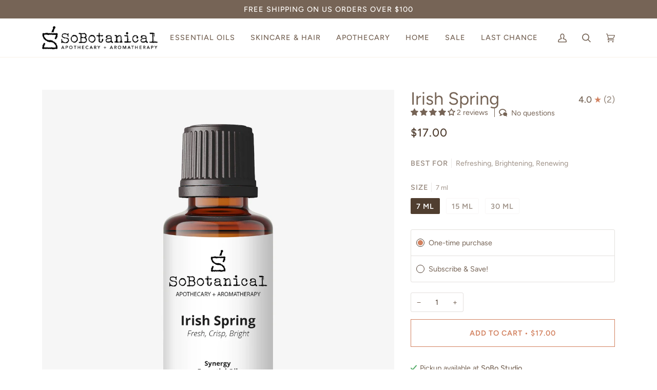

--- FILE ---
content_type: text/html; charset=utf-8
request_url: https://sobotanical.com/products/irish-spring
body_size: 53742
content:
<!doctype html>
<html class="no-js" lang="en"><head>


  <link rel="stylesheet" href="https://obscure-escarpment-2240.herokuapp.com/stylesheets/bcpo-front.css">
  <script>var bcpo_product={"id":4591037022271,"title":"Irish Spring","handle":"irish-spring","description":"\u003cp\u003e\u003cem\u003e\u003cspan data-sheets-userformat='{\"2\":13309,\"3\":{\"1\":0},\"5\":{\"1\":[{\"1\":2,\"2\":0,\"5\":[null,2,0]},{\"1\":0,\"2\":0,\"3\":3},{\"1\":1,\"2\":0,\"4\":1}]},\"6\":{\"1\":[{\"1\":2,\"2\":0,\"5\":[null,2,0]},{\"1\":0,\"2\":0,\"3\":3},{\"1\":1,\"2\":0,\"4\":1}]},\"7\":{\"1\":[{\"1\":2,\"2\":0,\"5\":[null,2,0]},{\"1\":0,\"2\":0,\"3\":3},{\"1\":1,\"2\":0,\"4\":1}]},\"8\":{\"1\":[{\"1\":2,\"2\":0,\"5\":[null,2,0]},{\"1\":0,\"2\":0,\"3\":3},{\"1\":1,\"2\":0,\"4\":1}]},\"9\":1,\"10\":1,\"11\":4,\"12\":0,\"15\":\"arial,sans,sans-serif\",\"16\":14}' data-sheets-value='{\"1\":2,\"2\":\"Renewing\"}'\u003eRenewing\u003c\/span\u003e\u003c\/em\u003e\u003cbr\u003e\u003cmeta charset=\"utf-8\"\u003e\u003c\/p\u003e\n\u003cp\u003eFresh, Crisp, Bright\u003cbr\u003e\u003c\/p\u003e\n\u003cp\u003e\u003cspan style=\"font-weight: 400;\"\u003eThis synergy is the pot of gold at the end of the rainbow. Notes of Lime radiates a fruity green tang that mingles with Rosemary and Spearmint to create the aroma of pure Irish Spring.\u003c\/span\u003e\u003c\/p\u003e\n\u003cp data-mce-fragment=\"1\"\u003e \u003c\/p\u003e\n\u003cstyle type=\"text\/css\"\u003e\u003c!--\ntd {border: 1px solid #ccc;}br {mso-data-placement:same-cell;}\n--\u003e\u003c\/style\u003e","published_at":"2020-05-18T12:47:38-04:00","created_at":"2020-05-03T10:13:24-04:00","vendor":"SoBotanical","type":"Synergy Blends","tags":["Essential Oil","Helps With Calming","Helps With Focus","Helps With Respiration","Lavender (Lavendula Angustifolia)","Provides Energy","Rosemary (Rosemarinus officinalis)","Spearmint (mentha Spicata)","Synergy Blend"],"price":1700,"price_min":1700,"price_max":6000,"available":true,"price_varies":true,"compare_at_price":null,"compare_at_price_min":0,"compare_at_price_max":0,"compare_at_price_varies":false,"variants":[{"id":32250921222207,"title":"7 ml","option1":"7 ml","option2":null,"option3":null,"sku":"irish-spring-7-ml","requires_shipping":true,"taxable":true,"featured_image":null,"available":true,"name":"Irish Spring - 7 ml","public_title":"7 ml","options":["7 ml"],"price":1700,"weight":28,"compare_at_price":null,"inventory_quantity":40,"inventory_management":"shopify","inventory_policy":"continue","barcode":null,"requires_selling_plan":false,"selling_plan_allocations":[{"price_adjustments":[{"position":1,"price":1615}],"price":1615,"compare_at_price":1700,"per_delivery_price":1615,"selling_plan_id":2177204287,"selling_plan_group_id":"8bb0051ad6e8671befc2a8f7239ec70ce1c9e6b1"},{"price_adjustments":[{"position":1,"price":1615}],"price":1615,"compare_at_price":1700,"per_delivery_price":1615,"selling_plan_id":2177237055,"selling_plan_group_id":"8bb0051ad6e8671befc2a8f7239ec70ce1c9e6b1"},{"price_adjustments":[{"position":1,"price":1615}],"price":1615,"compare_at_price":1700,"per_delivery_price":1615,"selling_plan_id":2177269823,"selling_plan_group_id":"8bb0051ad6e8671befc2a8f7239ec70ce1c9e6b1"}]},{"id":39272914944063,"title":"15 ml","option1":"15 ml","option2":null,"option3":null,"sku":"irish-spring-15-ml","requires_shipping":true,"taxable":true,"featured_image":null,"available":true,"name":"Irish Spring - 15 ml","public_title":"15 ml","options":["15 ml"],"price":3200,"weight":0,"compare_at_price":null,"inventory_quantity":40,"inventory_management":"shopify","inventory_policy":"continue","barcode":null,"requires_selling_plan":false,"selling_plan_allocations":[{"price_adjustments":[{"position":1,"price":3040}],"price":3040,"compare_at_price":3200,"per_delivery_price":3040,"selling_plan_id":2177204287,"selling_plan_group_id":"8bb0051ad6e8671befc2a8f7239ec70ce1c9e6b1"},{"price_adjustments":[{"position":1,"price":3040}],"price":3040,"compare_at_price":3200,"per_delivery_price":3040,"selling_plan_id":2177237055,"selling_plan_group_id":"8bb0051ad6e8671befc2a8f7239ec70ce1c9e6b1"},{"price_adjustments":[{"position":1,"price":3040}],"price":3040,"compare_at_price":3200,"per_delivery_price":3040,"selling_plan_id":2177269823,"selling_plan_group_id":"8bb0051ad6e8671befc2a8f7239ec70ce1c9e6b1"}]},{"id":39272914976831,"title":"30 ml","option1":"30 ml","option2":null,"option3":null,"sku":"irish-spring-30-ml","requires_shipping":true,"taxable":true,"featured_image":null,"available":true,"name":"Irish Spring - 30 ml","public_title":"30 ml","options":["30 ml"],"price":6000,"weight":0,"compare_at_price":null,"inventory_quantity":40,"inventory_management":"shopify","inventory_policy":"continue","barcode":null,"requires_selling_plan":false,"selling_plan_allocations":[{"price_adjustments":[{"position":1,"price":5700}],"price":5700,"compare_at_price":6000,"per_delivery_price":5700,"selling_plan_id":2177204287,"selling_plan_group_id":"8bb0051ad6e8671befc2a8f7239ec70ce1c9e6b1"},{"price_adjustments":[{"position":1,"price":5700}],"price":5700,"compare_at_price":6000,"per_delivery_price":5700,"selling_plan_id":2177237055,"selling_plan_group_id":"8bb0051ad6e8671befc2a8f7239ec70ce1c9e6b1"},{"price_adjustments":[{"position":1,"price":5700}],"price":5700,"compare_at_price":6000,"per_delivery_price":5700,"selling_plan_id":2177269823,"selling_plan_group_id":"8bb0051ad6e8671befc2a8f7239ec70ce1c9e6b1"}]}],"images":["\/\/sobotanical.com\/cdn\/shop\/products\/s591320983941854936_p970_i1_w1600.jpg?v=1617119529"],"featured_image":"\/\/sobotanical.com\/cdn\/shop\/products\/s591320983941854936_p970_i1_w1600.jpg?v=1617119529","options":["Size"],"media":[{"alt":null,"id":6734338752575,"position":1,"preview_image":{"aspect_ratio":1.0,"height":1600,"width":1600,"src":"\/\/sobotanical.com\/cdn\/shop\/products\/s591320983941854936_p970_i1_w1600.jpg?v=1617119529"},"aspect_ratio":1.0,"height":1600,"media_type":"image","src":"\/\/sobotanical.com\/cdn\/shop\/products\/s591320983941854936_p970_i1_w1600.jpg?v=1617119529","width":1600}],"requires_selling_plan":false,"selling_plan_groups":[{"id":"8bb0051ad6e8671befc2a8f7239ec70ce1c9e6b1","name":"Irish Spring","options":[{"name":"Recharge Plan ID","position":1,"values":["3934052","3934054","3934268"]},{"name":"Order Frequency and Unit","position":2,"values":["30-day","60-day","90-day"]}],"selling_plans":[{"id":2177204287,"name":"Delivery every 30 days","description":null,"options":[{"name":"Recharge Plan ID","position":1,"value":"3934052"},{"name":"Order Frequency and Unit","position":2,"value":"30-day"}],"recurring_deliveries":true,"price_adjustments":[{"order_count":null,"position":1,"value_type":"percentage","value":5}],"checkout_charge":{"value_type":"percentage","value":100}},{"id":2177237055,"name":"Delivery every 60 days","description":null,"options":[{"name":"Recharge Plan ID","position":1,"value":"3934054"},{"name":"Order Frequency and Unit","position":2,"value":"60-day"}],"recurring_deliveries":true,"price_adjustments":[{"order_count":null,"position":1,"value_type":"percentage","value":5}],"checkout_charge":{"value_type":"percentage","value":100}},{"id":2177269823,"name":"Delivery every 90 days","description":null,"options":[{"name":"Recharge Plan ID","position":1,"value":"3934268"},{"name":"Order Frequency and Unit","position":2,"value":"90-day"}],"recurring_deliveries":true,"price_adjustments":[{"order_count":null,"position":1,"value_type":"percentage","value":5}],"checkout_charge":{"value_type":"percentage","value":100}}],"app_id":"294517"}],"content":"\u003cp\u003e\u003cem\u003e\u003cspan data-sheets-userformat='{\"2\":13309,\"3\":{\"1\":0},\"5\":{\"1\":[{\"1\":2,\"2\":0,\"5\":[null,2,0]},{\"1\":0,\"2\":0,\"3\":3},{\"1\":1,\"2\":0,\"4\":1}]},\"6\":{\"1\":[{\"1\":2,\"2\":0,\"5\":[null,2,0]},{\"1\":0,\"2\":0,\"3\":3},{\"1\":1,\"2\":0,\"4\":1}]},\"7\":{\"1\":[{\"1\":2,\"2\":0,\"5\":[null,2,0]},{\"1\":0,\"2\":0,\"3\":3},{\"1\":1,\"2\":0,\"4\":1}]},\"8\":{\"1\":[{\"1\":2,\"2\":0,\"5\":[null,2,0]},{\"1\":0,\"2\":0,\"3\":3},{\"1\":1,\"2\":0,\"4\":1}]},\"9\":1,\"10\":1,\"11\":4,\"12\":0,\"15\":\"arial,sans,sans-serif\",\"16\":14}' data-sheets-value='{\"1\":2,\"2\":\"Renewing\"}'\u003eRenewing\u003c\/span\u003e\u003c\/em\u003e\u003cbr\u003e\u003cmeta charset=\"utf-8\"\u003e\u003c\/p\u003e\n\u003cp\u003eFresh, Crisp, Bright\u003cbr\u003e\u003c\/p\u003e\n\u003cp\u003e\u003cspan style=\"font-weight: 400;\"\u003eThis synergy is the pot of gold at the end of the rainbow. Notes of Lime radiates a fruity green tang that mingles with Rosemary and Spearmint to create the aroma of pure Irish Spring.\u003c\/span\u003e\u003c\/p\u003e\n\u003cp data-mce-fragment=\"1\"\u003e \u003c\/p\u003e\n\u003cstyle type=\"text\/css\"\u003e\u003c!--\ntd {border: 1px solid #ccc;}br {mso-data-placement:same-cell;}\n--\u003e\u003c\/style\u003e"};  var bcpo_settings={"fallback":"default","auto_select":"on","load_main_image":"on","replaceImage":"on","border_style":"round","tooltips":"show","sold_out_style":"transparent","theme":"light","jumbo_colors":"medium","jumbo_images":"medium","circle_swatches":"","inventory_style":"amazon","override_ajax":"on","add_price_addons":"on","theme2":"on","money_format2":"${{amount}} USD","money_format_without_currency":"${{amount}}","show_currency":"off","global_auto_image_options":"","global_color_options":"","global_colors":[{"key":"","value":"ecf42f"}],"shop_currency":"USD"};var inventory_quantity = [];inventory_quantity.push(983);inventory_quantity.push(999);inventory_quantity.push(996);if(bcpo_product) { for (var i = 0; i < bcpo_product.variants.length; i += 1) { bcpo_product.variants[i].inventory_quantity = inventory_quantity[i]; }}window.bcpo = window.bcpo || {}; bcpo.cart = {"note":null,"attributes":{},"original_total_price":0,"total_price":0,"total_discount":0,"total_weight":0.0,"item_count":0,"items":[],"requires_shipping":false,"currency":"USD","items_subtotal_price":0,"cart_level_discount_applications":[],"checkout_charge_amount":0}; bcpo.ogFormData = FormData;</script>
  <!-- Global site tag (gtag.js) - Google Ads: 404859903 -->
<script async src="https://www.googletagmanager.com/gtag/js?id=AW-404859903"></script>
<script>
  window.dataLayer = window.dataLayer || [];
  function gtag(){dataLayer.push(arguments);}
  gtag('js', new Date());

  gtag('config', 'AW-404859903');
</script>

  <!-- Global site tag (gtag.js) - Google Analytics -->
<script async src="https://www.googletagmanager.com/gtag/js?id=G-3J7ZBW5MS4"></script>
<script>
  window.dataLayer = window.dataLayer || [];
  function gtag(){dataLayer.push(arguments);}
  gtag('js', new Date());

  gtag('config', 'G-3J7ZBW5MS4');
</script>
  <meta charset="utf-8">
  <meta http-equiv="X-UA-Compatible" content="IE=edge,chrome=1">
  <meta name="viewport" content="width=device-width,initial-scale=1">
  <meta name="theme-color" content="#687158"><link rel="canonical" href="https://sobotanical.com/products/irish-spring"><!-- ======================= Pipeline Theme V6.1.3 ========================= -->

  <link rel="preconnect" href="https://cdn.shopify.com" crossorigin>
  <link rel="preconnect" href="https://fonts.shopify.com" crossorigin>
  <link rel="preconnect" href="https://monorail-edge.shopifysvc.com" crossorigin>


  <link rel="preload" href="//sobotanical.com/cdn/shop/t/33/assets/lazysizes.js?v=111431644619468174291636401858" as="script">
  <link rel="preload" href="//sobotanical.com/cdn/shop/t/33/assets/vendor.js?v=159073106423563084681636401862" as="script">
  <link rel="preload" href="//sobotanical.com/cdn/shop/t/33/assets/theme.js?v=142724199472176294021644625743" as="script">
  <link rel="preload" href="//sobotanical.com/cdn/shop/t/33/assets/theme.dev.css?v=45178558816869906111649102251" as="style">

  
<link rel="preload" as="image" 
      href="//sobotanical.com/cdn/shop/products/s591320983941854936_p970_i1_w1600_small.jpg?v=1617119529" 
      srcset="//sobotanical.com/cdn/shop/products/s591320983941854936_p970_i1_w1600_550x.jpg?v=1617119529 550w,//sobotanical.com/cdn/shop/products/s591320983941854936_p970_i1_w1600_1100x.jpg?v=1617119529 1100w,"
      sizes="(min-width: 768px), 50vw, 
             100vw">
  
<link rel="shortcut icon" href="//sobotanical.com/cdn/shop/files/SoBotanical-Icon_32x32.png?v=1643650341" type="image/png"><!-- Title and description ================================================ -->
  
  <title>
    

    Irish Spring
&ndash; SoBotanical

  </title><meta name="description" content="Renewing Fresh, Crisp, Bright This synergy is the pot of gold at the end of the rainbow. Notes of Lime radiates a fruity green tang that mingles with Rosemary and Spearmint to create the aroma of pure Irish Spring.  ">
  <!-- /snippets/social-meta-tags.liquid --><meta property="og:site_name" content="SoBotanical">
<meta property="og:url" content="https://sobotanical.com/products/irish-spring">
<meta property="og:title" content="Irish Spring">
<meta property="og:type" content="product">
<meta property="og:description" content="Renewing Fresh, Crisp, Bright This synergy is the pot of gold at the end of the rainbow. Notes of Lime radiates a fruity green tang that mingles with Rosemary and Spearmint to create the aroma of pure Irish Spring.  "><meta property="og:price:amount" content="17.00">
  <meta property="og:price:currency" content="USD">
      <meta property="og:image" content="http://sobotanical.com/cdn/shop/products/s591320983941854936_p970_i1_w1600.jpg?v=1617119529">
      <meta property="og:image:secure_url" content="https://sobotanical.com/cdn/shop/products/s591320983941854936_p970_i1_w1600.jpg?v=1617119529">
      <meta property="og:image:height" content="1600">
      <meta property="og:image:width" content="1600">
<meta property="twitter:image" content="http://sobotanical.com/cdn/shop/products/s591320983941854936_p970_i1_w1600_1200x1200.jpg?v=1617119529">

<meta name="twitter:site" content="@sobotanical">
<meta name="twitter:card" content="summary_large_image">
<meta name="twitter:title" content="Irish Spring">
<meta name="twitter:description" content="Renewing Fresh, Crisp, Bright This synergy is the pot of gold at the end of the rainbow. Notes of Lime radiates a fruity green tang that mingles with Rosemary and Spearmint to create the aroma of pure Irish Spring.  ">
<!-- CSS ================================================================== -->
  
  <link href="//sobotanical.com/cdn/shop/t/33/assets/font-settings.css?v=77303449278739160351764014416" rel="stylesheet" type="text/css" media="all" />

  <style data-shopify>

:root {
/* ================ Product video ================ */
---color_video_bg: #f2f2f2;


/* ================ Color Variables ================ */

/* === Backgrounds ===*/
---color-bg: #ffffff;
---color-bg-accent: #fcfaf7;

/* === Text colors ===*/
---color-text-dark: #503e30;
---color-text: #766456;
---color-text-light: #9f9389;

/* === Bright color ===*/
---color-primary: #d2815f;
---color-primary-hover: #c35121;
---color-primary-fade: rgba(210, 129, 95, 0.05);
---color-primary-fade-hover: rgba(210, 129, 95, 0.1);---color-primary-opposite: #ffffff;

/* === Secondary/link Color ===*/
---color-secondary: #687158;
---color-secondary-hover: #434f2d;
---color-secondary-fade: rgba(104, 113, 88, 0.05);
---color-secondary-fade-hover: rgba(104, 113, 88, 0.1);---color-secondary-opposite: #ffffff;

/* === Shades of grey ===*/
---color-a5:  rgba(118, 100, 86, 0.05);
---color-a10: rgba(118, 100, 86, 0.1);
---color-a20: rgba(118, 100, 86, 0.2);
---color-a35: rgba(118, 100, 86, 0.35);
---color-a50: rgba(118, 100, 86, 0.5);
---color-a80: rgba(118, 100, 86, 0.8);
---color-a90: rgba(118, 100, 86, 0.9);
---color-a95: rgba(118, 100, 86, 0.95);


/* ================ Inverted Color Variables ================ */

---inverse-bg: #333333;
---inverse-bg-accent: #191008;

/* === Text colors ===*/
---inverse-text-dark: #ffffff;
---inverse-text: #FFFFFF;
---inverse-text-light: #c2c2c2;

/* === Bright color ===*/
---inverse-primary: #ffe5da;
---inverse-primary-hover: #ffaf8e;
---inverse-primary-fade: rgba(255, 229, 218, 0.05);
---inverse-primary-fade-hover: rgba(255, 229, 218, 0.1);---inverse-primary-opposite: #000000;


/* === Second Color ===*/
---inverse-secondary: #dff3fd;
---inverse-secondary-hover: #91dbff;
---inverse-secondary-fade: rgba(223, 243, 253, 0.05);
---inverse-secondary-fade-hover: rgba(223, 243, 253, 0.1);---inverse-secondary-opposite: #000000;


/* === Shades of grey ===*/
---inverse-a5:  rgba(255, 255, 255, 0.05);
---inverse-a10: rgba(255, 255, 255, 0.1);
---inverse-a20: rgba(255, 255, 255, 0.2);
---inverse-a35: rgba(255, 255, 255, 0.3);
---inverse-a80: rgba(255, 255, 255, 0.8);
---inverse-a90: rgba(255, 255, 255, 0.9);
---inverse-a95: rgba(255, 255, 255, 0.95);


/* === Account Bar ===*/
---color-announcement-bg: #766456;
---color-announcement-text: #fffcf9;

/* === Nav and dropdown link background ===*/
---color-nav: #ffffff;
---color-nav-text: #766456;
---color-nav-border: #f8f0e7;
---color-nav-a10: rgba(118, 100, 86, 0.1);
---color-nav-a50: rgba(118, 100, 86, 0.5);

/* === Site Footer ===*/
---color-footer-bg: #f9f6f2;
---color-footer-text: #766456;
---color-footer-a5: rgba(118, 100, 86, 0.05);
---color-footer-a15: rgba(118, 100, 86, 0.15);
---color-footer-a90: rgba(118, 100, 86, 0.9);

/* === Products ===*/
---product-grid-aspect-ratio: 100%;

/* === Product badges ===*/
---color-badge: #ffffff;
---color-badge-text: #656565;

/* === disabled form colors ===*/
---color-disabled-bg: #f1f0ee;
---color-disabled-text: #cfc9c4;

---inverse-disabled-bg: #474747;
---inverse-disabled-text: #7a7a7a;

/* === Button Radius === */
---button-radius: 0px;


/* ================ Typography ================ */

---font-stack-body: Figtree, sans-serif;
---font-style-body: normal;
---font-weight-body: 400;
---font-weight-body-bold: 500;
---font-adjust-body: 1.0;

---font-stack-heading: Figtree, sans-serif;
---font-style-heading: normal;
---font-weight-heading: 400;
---font-weight-heading-bold: 500;
---font-adjust-heading: 1.1;

  ---font-heading-space: initial;
  ---font-heading-caps: initial;


---font-stack-accent: Figtree, sans-serif;
---font-style-accent: normal;
---font-weight-accent: 500;
---font-weight-accent-bold: 600;
---font-adjust-accent: 1.2;

---ico-select: url('//sobotanical.com/cdn/shop/t/33/assets/ico-select.svg?v=50436149302966305751636401881');

---url-zoom: url('//sobotanical.com/cdn/shop/t/33/assets/cursor-zoom.svg?v=149337251391987147571636401881');
---url-zoom-2x: url('//sobotanical.com/cdn/shop/t/33/assets/cursor-zoom-2x.svg?v=150330213315242599881636401881');



  /* Crossroads Co Lab Variables */
  --initial-flex-basis: auto;
  --initial-width: auto;
  --initial-max-width: 100%;
  --initial-font-size: inherit;
  --initial-margin-top: 0;
  --initial-margin-right: 0;
  --initial-margin-bottom: 0;
  --initial-margin-left: 0;
  --initial-padding-top: 0;
  --initial-padding-right: 0;
  --initial-padding-bottom: 0;
  --initial-padding-left: 0;

}

</style>

  <link href="//sobotanical.com/cdn/shop/t/33/assets/theme.dev.css?v=45178558816869906111649102251" rel="stylesheet" type="text/css" media="all" />

  <script>
    document.documentElement.className = document.documentElement.className.replace('no-js', 'js');
    let root = '/';
    if (root[root.length - 1] !== '/') {
      root = `${root}/`;
    }
    var theme = {
      routes: {
        root_url: root,
        cart: '/cart',
        cart_add_url: '/cart/add',
        product_recommendations_url: '/recommendations/products'
      },
      assets: {
        photoswipe: '//sobotanical.com/cdn/shop/t/33/assets/photoswipe.js?v=92904272307011895101636401859',
        smoothscroll: '//sobotanical.com/cdn/shop/t/33/assets/smoothscroll.js?v=37906625415260927261636401860',
        swatches: '//sobotanical.com/cdn/shop/t/33/assets/swatches.json?v=123337507157422460681636401860',
        noImage: '//sobotanical.com/cdn/shopifycloud/storefront/assets/no-image-2048-a2addb12.gif',
        base: '//sobotanical.com/cdn/shop/t/33/assets/'
      },
      strings: {
        swatchesKey: "Color, Colour",     
        addToCart: "Add to Cart",
        estimateShipping: "Estimate shipping",
        noShippingAvailable: "We do not ship to this destination.",
        free: "Free",
        from: "From",
        preOrder: "Pre-order",
        soldOut: "Sold Out",
        sale: "Sale",
        subscription: "Subscription",
        unavailable: "Unavailable",
        unitPrice: "Unit price",
        unitPriceSeparator: "per",        
        stockout: "All available stock is in cart",
        products: "Products",
        pages: "Pages",
        collections: "Collections",
        resultsFor: "Results for",
        noResultsFor: "No results for",
        articles: "Articles"
      },
      settings: {
        badge_sale_type: "dollar",
        search_products: true,
        search_collections: true,
        search_pages: true,
        search_articles: true,
        animate_hover: true,
        animate_scroll: true
      },
      info: {
        name: 'pipeline'
      },
      moneyFormat: "${{amount}}",
      version: '6.1.3'
    }
    let windowInnerHeight = window.innerHeight;
    document.documentElement.style.setProperty('--full-screen', `${windowInnerHeight}px`);
    document.documentElement.style.setProperty('--three-quarters', `${windowInnerHeight * 0.75}px`);
    document.documentElement.style.setProperty('--two-thirds', `${windowInnerHeight * 0.66}px`);
    document.documentElement.style.setProperty('--one-half', `${windowInnerHeight * 0.5}px`);
    document.documentElement.style.setProperty('--one-third', `${windowInnerHeight * 0.33}px`);
    document.documentElement.style.setProperty('--one-fifth', `${windowInnerHeight * 0.2}px`);

    window.lazySizesConfig = window.lazySizesConfig || {};
    window.lazySizesConfig.loadHidden = false;
  </script><!-- Theme Javascript ============================================================== -->
  <script src="//sobotanical.com/cdn/shop/t/33/assets/lazysizes.js?v=111431644619468174291636401858" async="async"></script>
  <script src="//sobotanical.com/cdn/shop/t/33/assets/vendor.js?v=159073106423563084681636401862" defer="defer"></script>
  <script src="//sobotanical.com/cdn/shop/t/33/assets/theme.js?v=142724199472176294021644625743" defer="defer"></script>

  <script>
    (function () {
      function onPageShowEvents() {
        if ('requestIdleCallback' in window) {
          requestIdleCallback(initCartEvent)
        } else {
          initCartEvent()
        }
        function initCartEvent(){
          document.documentElement.dispatchEvent(new CustomEvent('theme:cart:init', {
            bubbles: true
          }));
        }
      };
      window.onpageshow = onPageShowEvents;
    })();
  </script>

  <script type="text/javascript">
    if (window.MSInputMethodContext && document.documentMode) {
      var scripts = document.getElementsByTagName('script')[0];
      var polyfill = document.createElement("script");
      polyfill.defer = true;
      polyfill.src = "//sobotanical.com/cdn/shop/t/33/assets/ie11.js?v=144489047535103983231636401858";

      scripts.parentNode.insertBefore(polyfill, scripts);
    }
  </script>

  <!-- Shopify app scripts =========================================================== --><!-- Klaviyo include start -->
  <script>
    var _learnq = _learnq || [];
    if ('') {
      _learnq.push(['identify', {
        '$email' : ''
      }]);
    }
  </script>
  <!-- Klaviyo include end --><script>window.performance && window.performance.mark && window.performance.mark('shopify.content_for_header.start');</script><meta name="facebook-domain-verification" content="v6ypmsu9ps7rsm05r11n7783z8fuyl">
<meta name="facebook-domain-verification" content="bz5ilrrl2dqh8iv7cd02ayi0399kis">
<meta id="shopify-digital-wallet" name="shopify-digital-wallet" content="/18821247/digital_wallets/dialog">
<meta name="shopify-checkout-api-token" content="aa70bea93e7bc0d9325f07e62329db7f">
<link rel="alternate" type="application/json+oembed" href="https://sobotanical.com/products/irish-spring.oembed">
<script async="async" src="/checkouts/internal/preloads.js?locale=en-US"></script>
<link rel="preconnect" href="https://shop.app" crossorigin="anonymous">
<script async="async" src="https://shop.app/checkouts/internal/preloads.js?locale=en-US&shop_id=18821247" crossorigin="anonymous"></script>
<script id="apple-pay-shop-capabilities" type="application/json">{"shopId":18821247,"countryCode":"US","currencyCode":"USD","merchantCapabilities":["supports3DS"],"merchantId":"gid:\/\/shopify\/Shop\/18821247","merchantName":"SoBotanical","requiredBillingContactFields":["postalAddress","email","phone"],"requiredShippingContactFields":["postalAddress","email","phone"],"shippingType":"shipping","supportedNetworks":["visa","masterCard","amex","discover","elo","jcb"],"total":{"type":"pending","label":"SoBotanical","amount":"1.00"},"shopifyPaymentsEnabled":true,"supportsSubscriptions":true}</script>
<script id="shopify-features" type="application/json">{"accessToken":"aa70bea93e7bc0d9325f07e62329db7f","betas":["rich-media-storefront-analytics"],"domain":"sobotanical.com","predictiveSearch":true,"shopId":18821247,"locale":"en"}</script>
<script>var Shopify = Shopify || {};
Shopify.shop = "sobotanical.myshopify.com";
Shopify.locale = "en";
Shopify.currency = {"active":"USD","rate":"1.0"};
Shopify.country = "US";
Shopify.theme = {"name":"Sobotanical x Pipeline 6.1.3","id":120643289151,"schema_name":"Pipeline","schema_version":"6.1.3","theme_store_id":null,"role":"main"};
Shopify.theme.handle = "null";
Shopify.theme.style = {"id":null,"handle":null};
Shopify.cdnHost = "sobotanical.com/cdn";
Shopify.routes = Shopify.routes || {};
Shopify.routes.root = "/";</script>
<script type="module">!function(o){(o.Shopify=o.Shopify||{}).modules=!0}(window);</script>
<script>!function(o){function n(){var o=[];function n(){o.push(Array.prototype.slice.apply(arguments))}return n.q=o,n}var t=o.Shopify=o.Shopify||{};t.loadFeatures=n(),t.autoloadFeatures=n()}(window);</script>
<script>
  window.ShopifyPay = window.ShopifyPay || {};
  window.ShopifyPay.apiHost = "shop.app\/pay";
  window.ShopifyPay.redirectState = null;
</script>
<script id="shop-js-analytics" type="application/json">{"pageType":"product"}</script>
<script defer="defer" async type="module" src="//sobotanical.com/cdn/shopifycloud/shop-js/modules/v2/client.init-shop-cart-sync_BT-GjEfc.en.esm.js"></script>
<script defer="defer" async type="module" src="//sobotanical.com/cdn/shopifycloud/shop-js/modules/v2/chunk.common_D58fp_Oc.esm.js"></script>
<script defer="defer" async type="module" src="//sobotanical.com/cdn/shopifycloud/shop-js/modules/v2/chunk.modal_xMitdFEc.esm.js"></script>
<script type="module">
  await import("//sobotanical.com/cdn/shopifycloud/shop-js/modules/v2/client.init-shop-cart-sync_BT-GjEfc.en.esm.js");
await import("//sobotanical.com/cdn/shopifycloud/shop-js/modules/v2/chunk.common_D58fp_Oc.esm.js");
await import("//sobotanical.com/cdn/shopifycloud/shop-js/modules/v2/chunk.modal_xMitdFEc.esm.js");

  window.Shopify.SignInWithShop?.initShopCartSync?.({"fedCMEnabled":true,"windoidEnabled":true});

</script>
<script defer="defer" async type="module" src="//sobotanical.com/cdn/shopifycloud/shop-js/modules/v2/client.payment-terms_Ci9AEqFq.en.esm.js"></script>
<script defer="defer" async type="module" src="//sobotanical.com/cdn/shopifycloud/shop-js/modules/v2/chunk.common_D58fp_Oc.esm.js"></script>
<script defer="defer" async type="module" src="//sobotanical.com/cdn/shopifycloud/shop-js/modules/v2/chunk.modal_xMitdFEc.esm.js"></script>
<script type="module">
  await import("//sobotanical.com/cdn/shopifycloud/shop-js/modules/v2/client.payment-terms_Ci9AEqFq.en.esm.js");
await import("//sobotanical.com/cdn/shopifycloud/shop-js/modules/v2/chunk.common_D58fp_Oc.esm.js");
await import("//sobotanical.com/cdn/shopifycloud/shop-js/modules/v2/chunk.modal_xMitdFEc.esm.js");

  
</script>
<script>
  window.Shopify = window.Shopify || {};
  if (!window.Shopify.featureAssets) window.Shopify.featureAssets = {};
  window.Shopify.featureAssets['shop-js'] = {"shop-cart-sync":["modules/v2/client.shop-cart-sync_DZOKe7Ll.en.esm.js","modules/v2/chunk.common_D58fp_Oc.esm.js","modules/v2/chunk.modal_xMitdFEc.esm.js"],"init-fed-cm":["modules/v2/client.init-fed-cm_B6oLuCjv.en.esm.js","modules/v2/chunk.common_D58fp_Oc.esm.js","modules/v2/chunk.modal_xMitdFEc.esm.js"],"shop-cash-offers":["modules/v2/client.shop-cash-offers_D2sdYoxE.en.esm.js","modules/v2/chunk.common_D58fp_Oc.esm.js","modules/v2/chunk.modal_xMitdFEc.esm.js"],"shop-login-button":["modules/v2/client.shop-login-button_QeVjl5Y3.en.esm.js","modules/v2/chunk.common_D58fp_Oc.esm.js","modules/v2/chunk.modal_xMitdFEc.esm.js"],"pay-button":["modules/v2/client.pay-button_DXTOsIq6.en.esm.js","modules/v2/chunk.common_D58fp_Oc.esm.js","modules/v2/chunk.modal_xMitdFEc.esm.js"],"shop-button":["modules/v2/client.shop-button_DQZHx9pm.en.esm.js","modules/v2/chunk.common_D58fp_Oc.esm.js","modules/v2/chunk.modal_xMitdFEc.esm.js"],"avatar":["modules/v2/client.avatar_BTnouDA3.en.esm.js"],"init-windoid":["modules/v2/client.init-windoid_CR1B-cfM.en.esm.js","modules/v2/chunk.common_D58fp_Oc.esm.js","modules/v2/chunk.modal_xMitdFEc.esm.js"],"init-shop-for-new-customer-accounts":["modules/v2/client.init-shop-for-new-customer-accounts_C_vY_xzh.en.esm.js","modules/v2/client.shop-login-button_QeVjl5Y3.en.esm.js","modules/v2/chunk.common_D58fp_Oc.esm.js","modules/v2/chunk.modal_xMitdFEc.esm.js"],"init-shop-email-lookup-coordinator":["modules/v2/client.init-shop-email-lookup-coordinator_BI7n9ZSv.en.esm.js","modules/v2/chunk.common_D58fp_Oc.esm.js","modules/v2/chunk.modal_xMitdFEc.esm.js"],"init-shop-cart-sync":["modules/v2/client.init-shop-cart-sync_BT-GjEfc.en.esm.js","modules/v2/chunk.common_D58fp_Oc.esm.js","modules/v2/chunk.modal_xMitdFEc.esm.js"],"shop-toast-manager":["modules/v2/client.shop-toast-manager_DiYdP3xc.en.esm.js","modules/v2/chunk.common_D58fp_Oc.esm.js","modules/v2/chunk.modal_xMitdFEc.esm.js"],"init-customer-accounts":["modules/v2/client.init-customer-accounts_D9ZNqS-Q.en.esm.js","modules/v2/client.shop-login-button_QeVjl5Y3.en.esm.js","modules/v2/chunk.common_D58fp_Oc.esm.js","modules/v2/chunk.modal_xMitdFEc.esm.js"],"init-customer-accounts-sign-up":["modules/v2/client.init-customer-accounts-sign-up_iGw4briv.en.esm.js","modules/v2/client.shop-login-button_QeVjl5Y3.en.esm.js","modules/v2/chunk.common_D58fp_Oc.esm.js","modules/v2/chunk.modal_xMitdFEc.esm.js"],"shop-follow-button":["modules/v2/client.shop-follow-button_CqMgW2wH.en.esm.js","modules/v2/chunk.common_D58fp_Oc.esm.js","modules/v2/chunk.modal_xMitdFEc.esm.js"],"checkout-modal":["modules/v2/client.checkout-modal_xHeaAweL.en.esm.js","modules/v2/chunk.common_D58fp_Oc.esm.js","modules/v2/chunk.modal_xMitdFEc.esm.js"],"shop-login":["modules/v2/client.shop-login_D91U-Q7h.en.esm.js","modules/v2/chunk.common_D58fp_Oc.esm.js","modules/v2/chunk.modal_xMitdFEc.esm.js"],"lead-capture":["modules/v2/client.lead-capture_BJmE1dJe.en.esm.js","modules/v2/chunk.common_D58fp_Oc.esm.js","modules/v2/chunk.modal_xMitdFEc.esm.js"],"payment-terms":["modules/v2/client.payment-terms_Ci9AEqFq.en.esm.js","modules/v2/chunk.common_D58fp_Oc.esm.js","modules/v2/chunk.modal_xMitdFEc.esm.js"]};
</script>
<script>(function() {
  var isLoaded = false;
  function asyncLoad() {
    if (isLoaded) return;
    isLoaded = true;
    var urls = ["https:\/\/productoption.hulkapps.com\/hulkcode.js?shop=sobotanical.myshopify.com","https:\/\/chimpstatic.com\/mcjs-connected\/js\/users\/f750ae5bf36c5c8fe3b2b650b\/e4471c3e491c6b28cb648b51c.js?shop=sobotanical.myshopify.com","https:\/\/cdn.sesami.co\/shopify.js?shop=sobotanical.myshopify.com","https:\/\/inffuse.eventscalendar.co\/plugins\/shopify\/loader.js?app=calendar\u0026shop=sobotanical.myshopify.com\u0026shop=sobotanical.myshopify.com","https:\/\/static.rechargecdn.com\/assets\/js\/widget.min.js?shop=sobotanical.myshopify.com","https:\/\/obscure-escarpment-2240.herokuapp.com\/js\/best_custom_product_options.js?shop=sobotanical.myshopify.com","https:\/\/cdn.nfcube.com\/instafeed-f66fbee59ec5e5ff7fc6313f421cc380.js?shop=sobotanical.myshopify.com"];
    for (var i = 0; i < urls.length; i++) {
      var s = document.createElement('script');
      s.type = 'text/javascript';
      s.async = true;
      s.src = urls[i];
      var x = document.getElementsByTagName('script')[0];
      x.parentNode.insertBefore(s, x);
    }
  };
  if(window.attachEvent) {
    window.attachEvent('onload', asyncLoad);
  } else {
    window.addEventListener('load', asyncLoad, false);
  }
})();</script>
<script id="__st">var __st={"a":18821247,"offset":-18000,"reqid":"b9c393a1-2d52-442e-966e-f27c9acdf6d2-1769364599","pageurl":"sobotanical.com\/products\/irish-spring","u":"b28b0f611c48","p":"product","rtyp":"product","rid":4591037022271};</script>
<script>window.ShopifyPaypalV4VisibilityTracking = true;</script>
<script id="captcha-bootstrap">!function(){'use strict';const t='contact',e='account',n='new_comment',o=[[t,t],['blogs',n],['comments',n],[t,'customer']],c=[[e,'customer_login'],[e,'guest_login'],[e,'recover_customer_password'],[e,'create_customer']],r=t=>t.map((([t,e])=>`form[action*='/${t}']:not([data-nocaptcha='true']) input[name='form_type'][value='${e}']`)).join(','),a=t=>()=>t?[...document.querySelectorAll(t)].map((t=>t.form)):[];function s(){const t=[...o],e=r(t);return a(e)}const i='password',u='form_key',d=['recaptcha-v3-token','g-recaptcha-response','h-captcha-response',i],f=()=>{try{return window.sessionStorage}catch{return}},m='__shopify_v',_=t=>t.elements[u];function p(t,e,n=!1){try{const o=window.sessionStorage,c=JSON.parse(o.getItem(e)),{data:r}=function(t){const{data:e,action:n}=t;return t[m]||n?{data:e,action:n}:{data:t,action:n}}(c);for(const[e,n]of Object.entries(r))t.elements[e]&&(t.elements[e].value=n);n&&o.removeItem(e)}catch(o){console.error('form repopulation failed',{error:o})}}const l='form_type',E='cptcha';function T(t){t.dataset[E]=!0}const w=window,h=w.document,L='Shopify',v='ce_forms',y='captcha';let A=!1;((t,e)=>{const n=(g='f06e6c50-85a8-45c8-87d0-21a2b65856fe',I='https://cdn.shopify.com/shopifycloud/storefront-forms-hcaptcha/ce_storefront_forms_captcha_hcaptcha.v1.5.2.iife.js',D={infoText:'Protected by hCaptcha',privacyText:'Privacy',termsText:'Terms'},(t,e,n)=>{const o=w[L][v],c=o.bindForm;if(c)return c(t,g,e,D).then(n);var r;o.q.push([[t,g,e,D],n]),r=I,A||(h.body.append(Object.assign(h.createElement('script'),{id:'captcha-provider',async:!0,src:r})),A=!0)});var g,I,D;w[L]=w[L]||{},w[L][v]=w[L][v]||{},w[L][v].q=[],w[L][y]=w[L][y]||{},w[L][y].protect=function(t,e){n(t,void 0,e),T(t)},Object.freeze(w[L][y]),function(t,e,n,w,h,L){const[v,y,A,g]=function(t,e,n){const i=e?o:[],u=t?c:[],d=[...i,...u],f=r(d),m=r(i),_=r(d.filter((([t,e])=>n.includes(e))));return[a(f),a(m),a(_),s()]}(w,h,L),I=t=>{const e=t.target;return e instanceof HTMLFormElement?e:e&&e.form},D=t=>v().includes(t);t.addEventListener('submit',(t=>{const e=I(t);if(!e)return;const n=D(e)&&!e.dataset.hcaptchaBound&&!e.dataset.recaptchaBound,o=_(e),c=g().includes(e)&&(!o||!o.value);(n||c)&&t.preventDefault(),c&&!n&&(function(t){try{if(!f())return;!function(t){const e=f();if(!e)return;const n=_(t);if(!n)return;const o=n.value;o&&e.removeItem(o)}(t);const e=Array.from(Array(32),(()=>Math.random().toString(36)[2])).join('');!function(t,e){_(t)||t.append(Object.assign(document.createElement('input'),{type:'hidden',name:u})),t.elements[u].value=e}(t,e),function(t,e){const n=f();if(!n)return;const o=[...t.querySelectorAll(`input[type='${i}']`)].map((({name:t})=>t)),c=[...d,...o],r={};for(const[a,s]of new FormData(t).entries())c.includes(a)||(r[a]=s);n.setItem(e,JSON.stringify({[m]:1,action:t.action,data:r}))}(t,e)}catch(e){console.error('failed to persist form',e)}}(e),e.submit())}));const S=(t,e)=>{t&&!t.dataset[E]&&(n(t,e.some((e=>e===t))),T(t))};for(const o of['focusin','change'])t.addEventListener(o,(t=>{const e=I(t);D(e)&&S(e,y())}));const B=e.get('form_key'),M=e.get(l),P=B&&M;t.addEventListener('DOMContentLoaded',(()=>{const t=y();if(P)for(const e of t)e.elements[l].value===M&&p(e,B);[...new Set([...A(),...v().filter((t=>'true'===t.dataset.shopifyCaptcha))])].forEach((e=>S(e,t)))}))}(h,new URLSearchParams(w.location.search),n,t,e,['guest_login'])})(!0,!0)}();</script>
<script integrity="sha256-4kQ18oKyAcykRKYeNunJcIwy7WH5gtpwJnB7kiuLZ1E=" data-source-attribution="shopify.loadfeatures" defer="defer" src="//sobotanical.com/cdn/shopifycloud/storefront/assets/storefront/load_feature-a0a9edcb.js" crossorigin="anonymous"></script>
<script crossorigin="anonymous" defer="defer" src="//sobotanical.com/cdn/shopifycloud/storefront/assets/shopify_pay/storefront-65b4c6d7.js?v=20250812"></script>
<script data-source-attribution="shopify.dynamic_checkout.dynamic.init">var Shopify=Shopify||{};Shopify.PaymentButton=Shopify.PaymentButton||{isStorefrontPortableWallets:!0,init:function(){window.Shopify.PaymentButton.init=function(){};var t=document.createElement("script");t.src="https://sobotanical.com/cdn/shopifycloud/portable-wallets/latest/portable-wallets.en.js",t.type="module",document.head.appendChild(t)}};
</script>
<script data-source-attribution="shopify.dynamic_checkout.buyer_consent">
  function portableWalletsHideBuyerConsent(e){var t=document.getElementById("shopify-buyer-consent"),n=document.getElementById("shopify-subscription-policy-button");t&&n&&(t.classList.add("hidden"),t.setAttribute("aria-hidden","true"),n.removeEventListener("click",e))}function portableWalletsShowBuyerConsent(e){var t=document.getElementById("shopify-buyer-consent"),n=document.getElementById("shopify-subscription-policy-button");t&&n&&(t.classList.remove("hidden"),t.removeAttribute("aria-hidden"),n.addEventListener("click",e))}window.Shopify?.PaymentButton&&(window.Shopify.PaymentButton.hideBuyerConsent=portableWalletsHideBuyerConsent,window.Shopify.PaymentButton.showBuyerConsent=portableWalletsShowBuyerConsent);
</script>
<script data-source-attribution="shopify.dynamic_checkout.cart.bootstrap">document.addEventListener("DOMContentLoaded",(function(){function t(){return document.querySelector("shopify-accelerated-checkout-cart, shopify-accelerated-checkout")}if(t())Shopify.PaymentButton.init();else{new MutationObserver((function(e,n){t()&&(Shopify.PaymentButton.init(),n.disconnect())})).observe(document.body,{childList:!0,subtree:!0})}}));
</script>
<link id="shopify-accelerated-checkout-styles" rel="stylesheet" media="screen" href="https://sobotanical.com/cdn/shopifycloud/portable-wallets/latest/accelerated-checkout-backwards-compat.css" crossorigin="anonymous">
<style id="shopify-accelerated-checkout-cart">
        #shopify-buyer-consent {
  margin-top: 1em;
  display: inline-block;
  width: 100%;
}

#shopify-buyer-consent.hidden {
  display: none;
}

#shopify-subscription-policy-button {
  background: none;
  border: none;
  padding: 0;
  text-decoration: underline;
  font-size: inherit;
  cursor: pointer;
}

#shopify-subscription-policy-button::before {
  box-shadow: none;
}

      </style>

<script>window.performance && window.performance.mark && window.performance.mark('shopify.content_for_header.end');</script>
  <script id="vopo-head">(function () { if (((document.documentElement.innerHTML.includes('asyncLoad') && !document.documentElement.innerHTML.includes('\/obscure' + '-escarpment-2240')) || (window.bcpo && bcpo.disabled)) && !window.location.href.match(/[&?]yesbcpo/)) return; var script = document.createElement('script'); script.src = "https://obscure-escarpment-2240.herokuapp.com/js/best_custom_product_options.js?shop=sobotanical.myshopify.com"; var vopoHead = document.getElementById('vopo-head'); vopoHead.parentNode.insertBefore(script, vopoHead); })();</script>
  
<script>window.__pagefly_analytics_settings__={"acceptTracking":false};</script>
  <script src="//sobotanical.com/cdn/shop/t/33/assets/newpagefly.js?v=135957504052956302881636468177"></script>
  
  <script src="https://www.pledge.to/assets/widget.js" id="plg-widget" async="async"></script>
<!-- BEGIN app block: shopify://apps/klaviyo-email-marketing-sms/blocks/klaviyo-onsite-embed/2632fe16-c075-4321-a88b-50b567f42507 -->












  <script async src="https://static.klaviyo.com/onsite/js/YkFZi5/klaviyo.js?company_id=YkFZi5"></script>
  <script>!function(){if(!window.klaviyo){window._klOnsite=window._klOnsite||[];try{window.klaviyo=new Proxy({},{get:function(n,i){return"push"===i?function(){var n;(n=window._klOnsite).push.apply(n,arguments)}:function(){for(var n=arguments.length,o=new Array(n),w=0;w<n;w++)o[w]=arguments[w];var t="function"==typeof o[o.length-1]?o.pop():void 0,e=new Promise((function(n){window._klOnsite.push([i].concat(o,[function(i){t&&t(i),n(i)}]))}));return e}}})}catch(n){window.klaviyo=window.klaviyo||[],window.klaviyo.push=function(){var n;(n=window._klOnsite).push.apply(n,arguments)}}}}();</script>

  
    <script id="viewed_product">
      if (item == null) {
        var _learnq = _learnq || [];

        var MetafieldReviews = null
        var MetafieldYotpoRating = null
        var MetafieldYotpoCount = null
        var MetafieldLooxRating = null
        var MetafieldLooxCount = null
        var okendoProduct = null
        var okendoProductReviewCount = null
        var okendoProductReviewAverageValue = null
        try {
          // The following fields are used for Customer Hub recently viewed in order to add reviews.
          // This information is not part of __kla_viewed. Instead, it is part of __kla_viewed_reviewed_items
          MetafieldReviews = {"rating":{"scale_min":"1.0","scale_max":"5.0","value":"4.0"},"rating_count":2};
          MetafieldYotpoRating = null
          MetafieldYotpoCount = null
          MetafieldLooxRating = null
          MetafieldLooxCount = null

          okendoProduct = null
          // If the okendo metafield is not legacy, it will error, which then requires the new json formatted data
          if (okendoProduct && 'error' in okendoProduct) {
            okendoProduct = null
          }
          okendoProductReviewCount = okendoProduct ? okendoProduct.reviewCount : null
          okendoProductReviewAverageValue = okendoProduct ? okendoProduct.reviewAverageValue : null
        } catch (error) {
          console.error('Error in Klaviyo onsite reviews tracking:', error);
        }

        var item = {
          Name: "Irish Spring",
          ProductID: 4591037022271,
          Categories: ["All","All Products - No Events","Best Sellers","Essential Oils for Anxiety and Stress","Essential Oils for Energy and Focus","Essential Oils for Respiration","Relief","Single Note \u0026 Synergy Blends","Stress \u0026 Anxiety","Synergy Blends","Synergy Blends for Anxiety and Stress","Synergy Blends for Energy and Focus","Synergy Blends for Respiration"],
          ImageURL: "https://sobotanical.com/cdn/shop/products/s591320983941854936_p970_i1_w1600_grande.jpg?v=1617119529",
          URL: "https://sobotanical.com/products/irish-spring",
          Brand: "SoBotanical",
          Price: "$17.00",
          Value: "17.00",
          CompareAtPrice: "$0.00"
        };
        _learnq.push(['track', 'Viewed Product', item]);
        _learnq.push(['trackViewedItem', {
          Title: item.Name,
          ItemId: item.ProductID,
          Categories: item.Categories,
          ImageUrl: item.ImageURL,
          Url: item.URL,
          Metadata: {
            Brand: item.Brand,
            Price: item.Price,
            Value: item.Value,
            CompareAtPrice: item.CompareAtPrice
          },
          metafields:{
            reviews: MetafieldReviews,
            yotpo:{
              rating: MetafieldYotpoRating,
              count: MetafieldYotpoCount,
            },
            loox:{
              rating: MetafieldLooxRating,
              count: MetafieldLooxCount,
            },
            okendo: {
              rating: okendoProductReviewAverageValue,
              count: okendoProductReviewCount,
            }
          }
        }]);
      }
    </script>
  




  <script>
    window.klaviyoReviewsProductDesignMode = false
  </script>







<!-- END app block --><!-- BEGIN app block: shopify://apps/judge-me-reviews/blocks/judgeme_core/61ccd3b1-a9f2-4160-9fe9-4fec8413e5d8 --><!-- Start of Judge.me Core -->






<link rel="dns-prefetch" href="https://cdnwidget.judge.me">
<link rel="dns-prefetch" href="https://cdn.judge.me">
<link rel="dns-prefetch" href="https://cdn1.judge.me">
<link rel="dns-prefetch" href="https://api.judge.me">

<script data-cfasync='false' class='jdgm-settings-script'>window.jdgmSettings={"pagination":5,"disable_web_reviews":true,"badge_no_review_text":"No reviews","badge_n_reviews_text":"{{ n }} review/reviews","hide_badge_preview_if_no_reviews":true,"badge_hide_text":false,"enforce_center_preview_badge":false,"widget_title":"Customer Reviews","widget_open_form_text":"Write a review","widget_close_form_text":"Cancel review","widget_refresh_page_text":"Refresh page","widget_summary_text":"Based on {{ number_of_reviews }} review/reviews","widget_no_review_text":"Be the first to write a review","widget_name_field_text":"Display name","widget_verified_name_field_text":"Verified Name (public)","widget_name_placeholder_text":"Display name","widget_required_field_error_text":"This field is required.","widget_email_field_text":"Email address","widget_verified_email_field_text":"Verified Email (private, can not be edited)","widget_email_placeholder_text":"Your email address","widget_email_field_error_text":"Please enter a valid email address.","widget_rating_field_text":"Rating","widget_review_title_field_text":"Review Title","widget_review_title_placeholder_text":"Give your review a title","widget_review_body_field_text":"Review content","widget_review_body_placeholder_text":"Start writing here...","widget_pictures_field_text":"Picture/Video (optional)","widget_submit_review_text":"Submit Review","widget_submit_verified_review_text":"Submit Verified Review","widget_submit_success_msg_with_auto_publish":"Thank you! Please refresh the page in a few moments to see your review. You can remove or edit your review by logging into \u003ca href='https://judge.me/login' target='_blank' rel='nofollow noopener'\u003eJudge.me\u003c/a\u003e","widget_submit_success_msg_no_auto_publish":"Thank you! Your review will be published as soon as it is approved by the shop admin. You can remove or edit your review by logging into \u003ca href='https://judge.me/login' target='_blank' rel='nofollow noopener'\u003eJudge.me\u003c/a\u003e","widget_show_default_reviews_out_of_total_text":"Showing {{ n_reviews_shown }} out of {{ n_reviews }} reviews.","widget_show_all_link_text":"Show all","widget_show_less_link_text":"Show less","widget_author_said_text":"{{ reviewer_name }} said:","widget_days_text":"{{ n }} days ago","widget_weeks_text":"{{ n }} week/weeks ago","widget_months_text":"{{ n }} month/months ago","widget_years_text":"{{ n }} year/years ago","widget_yesterday_text":"Yesterday","widget_today_text":"Today","widget_replied_text":"\u003e\u003e {{ shop_name }} replied:","widget_read_more_text":"Read more","widget_reviewer_name_as_initial":"","widget_rating_filter_color":"","widget_rating_filter_see_all_text":"See all reviews","widget_sorting_most_recent_text":"Most Recent","widget_sorting_highest_rating_text":"Highest Rating","widget_sorting_lowest_rating_text":"Lowest Rating","widget_sorting_with_pictures_text":"Only Pictures","widget_sorting_most_helpful_text":"Most Helpful","widget_open_question_form_text":"Ask a question","widget_reviews_subtab_text":"Reviews","widget_questions_subtab_text":"Questions","widget_question_label_text":"Question","widget_answer_label_text":"Answer","widget_question_placeholder_text":"Write your question here","widget_submit_question_text":"Submit Question","widget_question_submit_success_text":"Thank you for your question! We will notify you once it gets answered.","verified_badge_text":"Verified","verified_badge_bg_color":"","verified_badge_text_color":"","verified_badge_placement":"left-of-reviewer-name","widget_review_max_height":"","widget_hide_border":false,"widget_social_share":false,"widget_thumb":false,"widget_review_location_show":false,"widget_location_format":"country_iso_code","all_reviews_include_out_of_store_products":true,"all_reviews_out_of_store_text":"(out of store)","all_reviews_pagination":100,"all_reviews_product_name_prefix_text":"about","enable_review_pictures":false,"enable_question_anwser":true,"widget_theme":"leex","review_date_format":"mm/dd/yyyy","default_sort_method":"highest-rating","widget_product_reviews_subtab_text":"Product Reviews","widget_shop_reviews_subtab_text":"Shop Reviews","widget_other_products_reviews_text":"Reviews for other products","widget_store_reviews_subtab_text":"Store reviews","widget_no_store_reviews_text":"This store hasn't received any reviews yet","widget_web_restriction_product_reviews_text":"This product hasn't received any reviews yet","widget_no_items_text":"No items found","widget_show_more_text":"Show more","widget_write_a_store_review_text":"Write a Store Review","widget_other_languages_heading":"Reviews in Other Languages","widget_translate_review_text":"Translate review to {{ language }}","widget_translating_review_text":"Translating...","widget_show_original_translation_text":"Show original ({{ language }})","widget_translate_review_failed_text":"Review couldn't be translated.","widget_translate_review_retry_text":"Retry","widget_translate_review_try_again_later_text":"Try again later","show_product_url_for_grouped_product":false,"widget_sorting_pictures_first_text":"Pictures First","show_pictures_on_all_rev_page_mobile":false,"show_pictures_on_all_rev_page_desktop":false,"floating_tab_hide_mobile_install_preference":false,"floating_tab_button_name":"★ Reviews","floating_tab_title":"Let customers speak for us","floating_tab_button_color":"","floating_tab_button_background_color":"","floating_tab_url":"","floating_tab_url_enabled":false,"floating_tab_tab_style":"text","all_reviews_text_badge_text":"Customers rate us {{ shop.metafields.judgeme.all_reviews_rating | round: 1 }}/5 based on {{ shop.metafields.judgeme.all_reviews_count }} reviews.","all_reviews_text_badge_text_branded_style":"{{ shop.metafields.judgeme.all_reviews_rating | round: 1 }} out of 5 stars based on {{ shop.metafields.judgeme.all_reviews_count }} reviews","is_all_reviews_text_badge_a_link":false,"show_stars_for_all_reviews_text_badge":false,"all_reviews_text_badge_url":"","all_reviews_text_style":"text","all_reviews_text_color_style":"judgeme_brand_color","all_reviews_text_color":"#108474","all_reviews_text_show_jm_brand":true,"featured_carousel_show_header":true,"featured_carousel_title":"Reviews \u0026 Feedback","testimonials_carousel_title":"Customers are saying","videos_carousel_title":"Real customer stories","cards_carousel_title":"Customers are saying","featured_carousel_count_text":"from {{ n }} reviews","featured_carousel_add_link_to_all_reviews_page":false,"featured_carousel_url":"","featured_carousel_show_images":true,"featured_carousel_autoslide_interval":3,"featured_carousel_arrows_on_the_sides":false,"featured_carousel_height":100,"featured_carousel_width":90,"featured_carousel_image_size":0,"featured_carousel_image_height":250,"featured_carousel_arrow_color":"#eeeeee","verified_count_badge_style":"vintage","verified_count_badge_orientation":"horizontal","verified_count_badge_color_style":"judgeme_brand_color","verified_count_badge_color":"#108474","is_verified_count_badge_a_link":false,"verified_count_badge_url":"","verified_count_badge_show_jm_brand":true,"widget_rating_preset_default":5,"widget_first_sub_tab":"product-reviews","widget_show_histogram":true,"widget_histogram_use_custom_color":false,"widget_pagination_use_custom_color":false,"widget_star_use_custom_color":false,"widget_verified_badge_use_custom_color":false,"widget_write_review_use_custom_color":false,"picture_reminder_submit_button":"Upload Pictures","enable_review_videos":false,"mute_video_by_default":false,"widget_sorting_videos_first_text":"Videos First","widget_review_pending_text":"Pending","featured_carousel_items_for_large_screen":3,"social_share_options_order":"Facebook,Twitter","remove_microdata_snippet":true,"disable_json_ld":false,"enable_json_ld_products":false,"preview_badge_show_question_text":true,"preview_badge_no_question_text":"No questions","preview_badge_n_question_text":"{{ number_of_questions }} question/questions","qa_badge_show_icon":true,"qa_badge_position":"same-row","remove_judgeme_branding":false,"widget_add_search_bar":false,"widget_search_bar_placeholder":"Search","widget_sorting_verified_only_text":"Verified only","featured_carousel_theme":"focused","featured_carousel_show_rating":true,"featured_carousel_show_title":true,"featured_carousel_show_body":true,"featured_carousel_show_date":false,"featured_carousel_show_reviewer":true,"featured_carousel_show_product":false,"featured_carousel_header_background_color":"#108474","featured_carousel_header_text_color":"#ffffff","featured_carousel_name_product_separator":"reviewed","featured_carousel_full_star_background":"#108474","featured_carousel_empty_star_background":"#dadada","featured_carousel_vertical_theme_background":"#f9fafb","featured_carousel_verified_badge_enable":false,"featured_carousel_verified_badge_color":"#108474","featured_carousel_border_style":"round","featured_carousel_review_line_length_limit":3,"featured_carousel_more_reviews_button_text":"Read more reviews","featured_carousel_view_product_button_text":"View product","all_reviews_page_load_reviews_on":"scroll","all_reviews_page_load_more_text":"Load More Reviews","disable_fb_tab_reviews":false,"enable_ajax_cdn_cache":false,"widget_public_name_text":"displayed publicly like","default_reviewer_name":"John Smith","default_reviewer_name_has_non_latin":true,"widget_reviewer_anonymous":"Anonymous","medals_widget_title":"Judge.me Review Medals","medals_widget_background_color":"#f9fafb","medals_widget_position":"footer_all_pages","medals_widget_border_color":"#f9fafb","medals_widget_verified_text_position":"left","medals_widget_use_monochromatic_version":false,"medals_widget_elements_color":"#108474","show_reviewer_avatar":true,"widget_invalid_yt_video_url_error_text":"Not a YouTube video URL","widget_max_length_field_error_text":"Please enter no more than {0} characters.","widget_show_country_flag":false,"widget_show_collected_via_shop_app":true,"widget_verified_by_shop_badge_style":"light","widget_verified_by_shop_text":"Verified by Shop","widget_show_photo_gallery":false,"widget_load_with_code_splitting":true,"widget_ugc_install_preference":false,"widget_ugc_title":"Made by us, Shared by you","widget_ugc_subtitle":"Tag us to see your picture featured in our page","widget_ugc_arrows_color":"#ffffff","widget_ugc_primary_button_text":"Buy Now","widget_ugc_primary_button_background_color":"#108474","widget_ugc_primary_button_text_color":"#ffffff","widget_ugc_primary_button_border_width":"0","widget_ugc_primary_button_border_style":"none","widget_ugc_primary_button_border_color":"#108474","widget_ugc_primary_button_border_radius":"25","widget_ugc_secondary_button_text":"Load More","widget_ugc_secondary_button_background_color":"#ffffff","widget_ugc_secondary_button_text_color":"#108474","widget_ugc_secondary_button_border_width":"2","widget_ugc_secondary_button_border_style":"solid","widget_ugc_secondary_button_border_color":"#108474","widget_ugc_secondary_button_border_radius":"25","widget_ugc_reviews_button_text":"View Reviews","widget_ugc_reviews_button_background_color":"#ffffff","widget_ugc_reviews_button_text_color":"#108474","widget_ugc_reviews_button_border_width":"2","widget_ugc_reviews_button_border_style":"solid","widget_ugc_reviews_button_border_color":"#108474","widget_ugc_reviews_button_border_radius":"25","widget_ugc_reviews_button_link_to":"judgeme-reviews-page","widget_ugc_show_post_date":true,"widget_ugc_max_width":"800","widget_rating_metafield_value_type":true,"widget_primary_color":"#108474","widget_enable_secondary_color":false,"widget_secondary_color":"#edf5f5","widget_summary_average_rating_text":"{{ average_rating }} out of 5","widget_media_grid_title":"Customer photos \u0026 videos","widget_media_grid_see_more_text":"See more","widget_round_style":false,"widget_show_product_medals":true,"widget_verified_by_judgeme_text":"Verified by Judge.me","widget_show_store_medals":true,"widget_verified_by_judgeme_text_in_store_medals":"Verified by Judge.me","widget_media_field_exceed_quantity_message":"Sorry, we can only accept {{ max_media }} for one review.","widget_media_field_exceed_limit_message":"{{ file_name }} is too large, please select a {{ media_type }} less than {{ size_limit }}MB.","widget_review_submitted_text":"Review Submitted!","widget_question_submitted_text":"Question Submitted!","widget_close_form_text_question":"Cancel","widget_write_your_answer_here_text":"Write your answer here","widget_enabled_branded_link":true,"widget_show_collected_by_judgeme":false,"widget_reviewer_name_color":"","widget_write_review_text_color":"","widget_write_review_bg_color":"","widget_collected_by_judgeme_text":"collected by Judge.me","widget_pagination_type":"standard","widget_load_more_text":"Load More","widget_load_more_color":"#108474","widget_full_review_text":"Full Review","widget_read_more_reviews_text":"Read More Reviews","widget_read_questions_text":"Read Questions","widget_questions_and_answers_text":"Questions \u0026 Answers","widget_verified_by_text":"Verified by","widget_verified_text":"Verified","widget_number_of_reviews_text":"{{ number_of_reviews }} reviews","widget_back_button_text":"Back","widget_next_button_text":"Next","widget_custom_forms_filter_button":"Filters","custom_forms_style":"vertical","widget_show_review_information":false,"how_reviews_are_collected":"How reviews are collected?","widget_show_review_keywords":false,"widget_gdpr_statement":"How we use your data: We'll only contact you about the review you left, and only if necessary. By submitting your review, you agree to Judge.me's \u003ca href='https://judge.me/terms' target='_blank' rel='nofollow noopener'\u003eterms\u003c/a\u003e, \u003ca href='https://judge.me/privacy' target='_blank' rel='nofollow noopener'\u003eprivacy\u003c/a\u003e and \u003ca href='https://judge.me/content-policy' target='_blank' rel='nofollow noopener'\u003econtent\u003c/a\u003e policies.","widget_multilingual_sorting_enabled":false,"widget_translate_review_content_enabled":false,"widget_translate_review_content_method":"manual","popup_widget_review_selection":"automatically_with_pictures","popup_widget_round_border_style":true,"popup_widget_show_title":true,"popup_widget_show_body":true,"popup_widget_show_reviewer":false,"popup_widget_show_product":true,"popup_widget_show_pictures":true,"popup_widget_use_review_picture":true,"popup_widget_show_on_home_page":true,"popup_widget_show_on_product_page":true,"popup_widget_show_on_collection_page":true,"popup_widget_show_on_cart_page":true,"popup_widget_position":"bottom_left","popup_widget_first_review_delay":5,"popup_widget_duration":5,"popup_widget_interval":5,"popup_widget_review_count":5,"popup_widget_hide_on_mobile":true,"review_snippet_widget_round_border_style":true,"review_snippet_widget_card_color":"#FFFFFF","review_snippet_widget_slider_arrows_background_color":"#FFFFFF","review_snippet_widget_slider_arrows_color":"#000000","review_snippet_widget_star_color":"#108474","show_product_variant":false,"all_reviews_product_variant_label_text":"Variant: ","widget_show_verified_branding":false,"widget_ai_summary_title":"Customers say","widget_ai_summary_disclaimer":"AI-powered review summary based on recent customer reviews","widget_show_ai_summary":false,"widget_show_ai_summary_bg":false,"widget_show_review_title_input":true,"redirect_reviewers_invited_via_email":"review_widget","request_store_review_after_product_review":false,"request_review_other_products_in_order":false,"review_form_color_scheme":"default","review_form_corner_style":"square","review_form_star_color":{},"review_form_text_color":"#333333","review_form_background_color":"#ffffff","review_form_field_background_color":"#fafafa","review_form_button_color":{},"review_form_button_text_color":"#ffffff","review_form_modal_overlay_color":"#000000","review_content_screen_title_text":"How would you rate this product?","review_content_introduction_text":"We would love it if you would share a bit about your experience.","store_review_form_title_text":"How would you rate this store?","store_review_form_introduction_text":"We would love it if you would share a bit about your experience.","show_review_guidance_text":true,"one_star_review_guidance_text":"Poor","five_star_review_guidance_text":"Great","customer_information_screen_title_text":"About you","customer_information_introduction_text":"Please tell us more about you.","custom_questions_screen_title_text":"Your experience in more detail","custom_questions_introduction_text":"Here are a few questions to help us understand more about your experience.","review_submitted_screen_title_text":"Thanks for your review!","review_submitted_screen_thank_you_text":"We are processing it and it will appear on the store soon.","review_submitted_screen_email_verification_text":"Please confirm your email by clicking the link we just sent you. This helps us keep reviews authentic.","review_submitted_request_store_review_text":"Would you like to share your experience of shopping with us?","review_submitted_review_other_products_text":"Would you like to review these products?","store_review_screen_title_text":"Would you like to share your experience of shopping with us?","store_review_introduction_text":"We value your feedback and use it to improve. Please share any thoughts or suggestions you have.","reviewer_media_screen_title_picture_text":"Share a picture","reviewer_media_introduction_picture_text":"Upload a photo to support your review.","reviewer_media_screen_title_video_text":"Share a video","reviewer_media_introduction_video_text":"Upload a video to support your review.","reviewer_media_screen_title_picture_or_video_text":"Share a picture or video","reviewer_media_introduction_picture_or_video_text":"Upload a photo or video to support your review.","reviewer_media_youtube_url_text":"Paste your Youtube URL here","advanced_settings_next_step_button_text":"Next","advanced_settings_close_review_button_text":"Close","modal_write_review_flow":false,"write_review_flow_required_text":"Required","write_review_flow_privacy_message_text":"We respect your privacy.","write_review_flow_anonymous_text":"Post review as anonymous","write_review_flow_visibility_text":"This won't be visible to other customers.","write_review_flow_multiple_selection_help_text":"Select as many as you like","write_review_flow_single_selection_help_text":"Select one option","write_review_flow_required_field_error_text":"This field is required","write_review_flow_invalid_email_error_text":"Please enter a valid email address","write_review_flow_max_length_error_text":"Max. {{ max_length }} characters.","write_review_flow_media_upload_text":"\u003cb\u003eClick to upload\u003c/b\u003e or drag and drop","write_review_flow_gdpr_statement":"We'll only contact you about your review if necessary. By submitting your review, you agree to our \u003ca href='https://judge.me/terms' target='_blank' rel='nofollow noopener'\u003eterms and conditions\u003c/a\u003e and \u003ca href='https://judge.me/privacy' target='_blank' rel='nofollow noopener'\u003eprivacy policy\u003c/a\u003e.","rating_only_reviews_enabled":false,"show_negative_reviews_help_screen":false,"new_review_flow_help_screen_rating_threshold":3,"negative_review_resolution_screen_title_text":"Tell us more","negative_review_resolution_text":"Your experience matters to us. If there were issues with your purchase, we're here to help. Feel free to reach out to us, we'd love the opportunity to make things right.","negative_review_resolution_button_text":"Contact us","negative_review_resolution_proceed_with_review_text":"Leave a review","negative_review_resolution_subject":"Issue with purchase from {{ shop_name }}.{{ order_name }}","preview_badge_collection_page_install_status":false,"widget_review_custom_css":"","preview_badge_custom_css":"","preview_badge_stars_count":"5-stars","featured_carousel_custom_css":"","floating_tab_custom_css":"","all_reviews_widget_custom_css":"","medals_widget_custom_css":"","verified_badge_custom_css":"","all_reviews_text_custom_css":"","transparency_badges_collected_via_store_invite":false,"transparency_badges_from_another_provider":false,"transparency_badges_collected_from_store_visitor":false,"transparency_badges_collected_by_verified_review_provider":false,"transparency_badges_earned_reward":false,"transparency_badges_collected_via_store_invite_text":"Review collected via store invitation","transparency_badges_from_another_provider_text":"Review collected from another provider","transparency_badges_collected_from_store_visitor_text":"Review collected from a store visitor","transparency_badges_written_in_google_text":"Review written in Google","transparency_badges_written_in_etsy_text":"Review written in Etsy","transparency_badges_written_in_shop_app_text":"Review written in Shop App","transparency_badges_earned_reward_text":"Review earned a reward for future purchase","product_review_widget_per_page":10,"widget_store_review_label_text":"Review about the store","checkout_comment_extension_title_on_product_page":"Customer Comments","checkout_comment_extension_num_latest_comment_show":5,"checkout_comment_extension_format":"name_and_timestamp","checkout_comment_customer_name":"last_initial","checkout_comment_comment_notification":true,"preview_badge_collection_page_install_preference":false,"preview_badge_home_page_install_preference":false,"preview_badge_product_page_install_preference":true,"review_widget_install_preference":"","review_carousel_install_preference":false,"floating_reviews_tab_install_preference":"none","verified_reviews_count_badge_install_preference":false,"all_reviews_text_install_preference":false,"review_widget_best_location":true,"judgeme_medals_install_preference":false,"review_widget_revamp_enabled":false,"review_widget_qna_enabled":false,"review_widget_header_theme":"minimal","review_widget_widget_title_enabled":true,"review_widget_header_text_size":"medium","review_widget_header_text_weight":"regular","review_widget_average_rating_style":"compact","review_widget_bar_chart_enabled":true,"review_widget_bar_chart_type":"numbers","review_widget_bar_chart_style":"standard","review_widget_expanded_media_gallery_enabled":false,"review_widget_reviews_section_theme":"standard","review_widget_image_style":"thumbnails","review_widget_review_image_ratio":"square","review_widget_stars_size":"medium","review_widget_verified_badge":"standard_text","review_widget_review_title_text_size":"medium","review_widget_review_text_size":"medium","review_widget_review_text_length":"medium","review_widget_number_of_columns_desktop":3,"review_widget_carousel_transition_speed":5,"review_widget_custom_questions_answers_display":"always","review_widget_button_text_color":"#FFFFFF","review_widget_text_color":"#000000","review_widget_lighter_text_color":"#7B7B7B","review_widget_corner_styling":"soft","review_widget_review_word_singular":"review","review_widget_review_word_plural":"reviews","review_widget_voting_label":"Helpful?","review_widget_shop_reply_label":"Reply from {{ shop_name }}:","review_widget_filters_title":"Filters","qna_widget_question_word_singular":"Question","qna_widget_question_word_plural":"Questions","qna_widget_answer_reply_label":"Answer from {{ answerer_name }}:","qna_content_screen_title_text":"Ask a question about this product","qna_widget_question_required_field_error_text":"Please enter your question.","qna_widget_flow_gdpr_statement":"We'll only contact you about your question if necessary. By submitting your question, you agree to our \u003ca href='https://judge.me/terms' target='_blank' rel='nofollow noopener'\u003eterms and conditions\u003c/a\u003e and \u003ca href='https://judge.me/privacy' target='_blank' rel='nofollow noopener'\u003eprivacy policy\u003c/a\u003e.","qna_widget_question_submitted_text":"Thanks for your question!","qna_widget_close_form_text_question":"Close","qna_widget_question_submit_success_text":"We’ll notify you by email when your question is answered.","all_reviews_widget_v2025_enabled":false,"all_reviews_widget_v2025_header_theme":"default","all_reviews_widget_v2025_widget_title_enabled":true,"all_reviews_widget_v2025_header_text_size":"medium","all_reviews_widget_v2025_header_text_weight":"regular","all_reviews_widget_v2025_average_rating_style":"compact","all_reviews_widget_v2025_bar_chart_enabled":true,"all_reviews_widget_v2025_bar_chart_type":"numbers","all_reviews_widget_v2025_bar_chart_style":"standard","all_reviews_widget_v2025_expanded_media_gallery_enabled":false,"all_reviews_widget_v2025_show_store_medals":true,"all_reviews_widget_v2025_show_photo_gallery":true,"all_reviews_widget_v2025_show_review_keywords":false,"all_reviews_widget_v2025_show_ai_summary":false,"all_reviews_widget_v2025_show_ai_summary_bg":false,"all_reviews_widget_v2025_add_search_bar":false,"all_reviews_widget_v2025_default_sort_method":"most-recent","all_reviews_widget_v2025_reviews_per_page":10,"all_reviews_widget_v2025_reviews_section_theme":"default","all_reviews_widget_v2025_image_style":"thumbnails","all_reviews_widget_v2025_review_image_ratio":"square","all_reviews_widget_v2025_stars_size":"medium","all_reviews_widget_v2025_verified_badge":"bold_badge","all_reviews_widget_v2025_review_title_text_size":"medium","all_reviews_widget_v2025_review_text_size":"medium","all_reviews_widget_v2025_review_text_length":"medium","all_reviews_widget_v2025_number_of_columns_desktop":3,"all_reviews_widget_v2025_carousel_transition_speed":5,"all_reviews_widget_v2025_custom_questions_answers_display":"always","all_reviews_widget_v2025_show_product_variant":false,"all_reviews_widget_v2025_show_reviewer_avatar":true,"all_reviews_widget_v2025_reviewer_name_as_initial":"","all_reviews_widget_v2025_review_location_show":false,"all_reviews_widget_v2025_location_format":"","all_reviews_widget_v2025_show_country_flag":false,"all_reviews_widget_v2025_verified_by_shop_badge_style":"light","all_reviews_widget_v2025_social_share":false,"all_reviews_widget_v2025_social_share_options_order":"Facebook,Twitter,LinkedIn,Pinterest","all_reviews_widget_v2025_pagination_type":"standard","all_reviews_widget_v2025_button_text_color":"#FFFFFF","all_reviews_widget_v2025_text_color":"#000000","all_reviews_widget_v2025_lighter_text_color":"#7B7B7B","all_reviews_widget_v2025_corner_styling":"soft","all_reviews_widget_v2025_title":"Customer reviews","all_reviews_widget_v2025_ai_summary_title":"Customers say about this store","all_reviews_widget_v2025_no_review_text":"Be the first to write a review","platform":"shopify","branding_url":"https://app.judge.me/reviews/stores/sobotanical.com","branding_text":"Powered by Judge.me","locale":"en","reply_name":"SoBotanical","widget_version":"2.1","footer":true,"autopublish":true,"review_dates":true,"enable_custom_form":false,"shop_use_review_site":true,"shop_locale":"en","enable_multi_locales_translations":false,"show_review_title_input":true,"review_verification_email_status":"always","can_be_branded":true,"reply_name_text":"SoBotanical"};</script> <style class='jdgm-settings-style'>.jdgm-xx{left:0}.jdgm-widget .jdgm-write-rev-link{display:none}.jdgm-widget .jdgm-rev-widg[data-number-of-reviews='0'] .jdgm-rev-widg__summary{display:none}.jdgm-prev-badge[data-average-rating='0.00']{display:none !important}.jdgm-author-all-initials{display:none !important}.jdgm-author-last-initial{display:none !important}.jdgm-rev-widg__title{visibility:hidden}.jdgm-rev-widg__summary-text{visibility:hidden}.jdgm-prev-badge__text{visibility:hidden}.jdgm-rev__replier:before{content:'SoBotanical'}.jdgm-rev__prod-link-prefix:before{content:'about'}.jdgm-rev__variant-label:before{content:'Variant: '}.jdgm-rev__out-of-store-text:before{content:'(out of store)'}@media only screen and (min-width: 768px){.jdgm-rev__pics .jdgm-rev_all-rev-page-picture-separator,.jdgm-rev__pics .jdgm-rev__product-picture{display:none}}@media only screen and (max-width: 768px){.jdgm-rev__pics .jdgm-rev_all-rev-page-picture-separator,.jdgm-rev__pics .jdgm-rev__product-picture{display:none}}.jdgm-preview-badge[data-template="collection"]{display:none !important}.jdgm-preview-badge[data-template="index"]{display:none !important}.jdgm-verified-count-badget[data-from-snippet="true"]{display:none !important}.jdgm-carousel-wrapper[data-from-snippet="true"]{display:none !important}.jdgm-all-reviews-text[data-from-snippet="true"]{display:none !important}.jdgm-medals-section[data-from-snippet="true"]{display:none !important}.jdgm-ugc-media-wrapper[data-from-snippet="true"]{display:none !important}.jdgm-rev__transparency-badge[data-badge-type="review_collected_via_store_invitation"]{display:none !important}.jdgm-rev__transparency-badge[data-badge-type="review_collected_from_another_provider"]{display:none !important}.jdgm-rev__transparency-badge[data-badge-type="review_collected_from_store_visitor"]{display:none !important}.jdgm-rev__transparency-badge[data-badge-type="review_written_in_etsy"]{display:none !important}.jdgm-rev__transparency-badge[data-badge-type="review_written_in_google_business"]{display:none !important}.jdgm-rev__transparency-badge[data-badge-type="review_written_in_shop_app"]{display:none !important}.jdgm-rev__transparency-badge[data-badge-type="review_earned_for_future_purchase"]{display:none !important}
</style> <style class='jdgm-settings-style'></style> <script data-cfasync="false" type="text/javascript" async src="https://cdnwidget.judge.me/shopify_v2/leex.js" id="judgeme_widget_leex_js"></script>
<link id="judgeme_widget_leex_css" rel="stylesheet" type="text/css" media="nope!" onload="this.media='all'" href="https://cdnwidget.judge.me/shopify_v2/leex.css">

  
  
  
  <style class='jdgm-miracle-styles'>
  @-webkit-keyframes jdgm-spin{0%{-webkit-transform:rotate(0deg);-ms-transform:rotate(0deg);transform:rotate(0deg)}100%{-webkit-transform:rotate(359deg);-ms-transform:rotate(359deg);transform:rotate(359deg)}}@keyframes jdgm-spin{0%{-webkit-transform:rotate(0deg);-ms-transform:rotate(0deg);transform:rotate(0deg)}100%{-webkit-transform:rotate(359deg);-ms-transform:rotate(359deg);transform:rotate(359deg)}}@font-face{font-family:'JudgemeStar';src:url("[data-uri]") format("woff");font-weight:normal;font-style:normal}.jdgm-star{font-family:'JudgemeStar';display:inline !important;text-decoration:none !important;padding:0 4px 0 0 !important;margin:0 !important;font-weight:bold;opacity:1;-webkit-font-smoothing:antialiased;-moz-osx-font-smoothing:grayscale}.jdgm-star:hover{opacity:1}.jdgm-star:last-of-type{padding:0 !important}.jdgm-star.jdgm--on:before{content:"\e000"}.jdgm-star.jdgm--off:before{content:"\e001"}.jdgm-star.jdgm--half:before{content:"\e002"}.jdgm-widget *{margin:0;line-height:1.4;-webkit-box-sizing:border-box;-moz-box-sizing:border-box;box-sizing:border-box;-webkit-overflow-scrolling:touch}.jdgm-hidden{display:none !important;visibility:hidden !important}.jdgm-temp-hidden{display:none}.jdgm-spinner{width:40px;height:40px;margin:auto;border-radius:50%;border-top:2px solid #eee;border-right:2px solid #eee;border-bottom:2px solid #eee;border-left:2px solid #ccc;-webkit-animation:jdgm-spin 0.8s infinite linear;animation:jdgm-spin 0.8s infinite linear}.jdgm-prev-badge{display:block !important}

</style>


  
  
   


<script data-cfasync='false' class='jdgm-script'>
!function(e){window.jdgm=window.jdgm||{},jdgm.CDN_HOST="https://cdnwidget.judge.me/",jdgm.CDN_HOST_ALT="https://cdn2.judge.me/cdn/widget_frontend/",jdgm.API_HOST="https://api.judge.me/",jdgm.CDN_BASE_URL="https://cdn.shopify.com/extensions/019beb2a-7cf9-7238-9765-11a892117c03/judgeme-extensions-316/assets/",
jdgm.docReady=function(d){(e.attachEvent?"complete"===e.readyState:"loading"!==e.readyState)?
setTimeout(d,0):e.addEventListener("DOMContentLoaded",d)},jdgm.loadCSS=function(d,t,o,a){
!o&&jdgm.loadCSS.requestedUrls.indexOf(d)>=0||(jdgm.loadCSS.requestedUrls.push(d),
(a=e.createElement("link")).rel="stylesheet",a.class="jdgm-stylesheet",a.media="nope!",
a.href=d,a.onload=function(){this.media="all",t&&setTimeout(t)},e.body.appendChild(a))},
jdgm.loadCSS.requestedUrls=[],jdgm.loadJS=function(e,d){var t=new XMLHttpRequest;
t.onreadystatechange=function(){4===t.readyState&&(Function(t.response)(),d&&d(t.response))},
t.open("GET",e),t.onerror=function(){if(e.indexOf(jdgm.CDN_HOST)===0&&jdgm.CDN_HOST_ALT!==jdgm.CDN_HOST){var f=e.replace(jdgm.CDN_HOST,jdgm.CDN_HOST_ALT);jdgm.loadJS(f,d)}},t.send()},jdgm.docReady((function(){(window.jdgmLoadCSS||e.querySelectorAll(
".jdgm-widget, .jdgm-all-reviews-page").length>0)&&(jdgmSettings.widget_load_with_code_splitting?
parseFloat(jdgmSettings.widget_version)>=3?jdgm.loadCSS(jdgm.CDN_HOST+"widget_v3/base.css"):
jdgm.loadCSS(jdgm.CDN_HOST+"widget/base.css"):jdgm.loadCSS(jdgm.CDN_HOST+"shopify_v2.css"),
jdgm.loadJS(jdgm.CDN_HOST+"loa"+"der.js"))}))}(document);
</script>
<noscript><link rel="stylesheet" type="text/css" media="all" href="https://cdnwidget.judge.me/shopify_v2.css"></noscript>

<!-- BEGIN app snippet: theme_fix_tags --><script>
  (function() {
    var jdgmThemeFixes = null;
    if (!jdgmThemeFixes) return;
    var thisThemeFix = jdgmThemeFixes[Shopify.theme.id];
    if (!thisThemeFix) return;

    if (thisThemeFix.html) {
      document.addEventListener("DOMContentLoaded", function() {
        var htmlDiv = document.createElement('div');
        htmlDiv.classList.add('jdgm-theme-fix-html');
        htmlDiv.innerHTML = thisThemeFix.html;
        document.body.append(htmlDiv);
      });
    };

    if (thisThemeFix.css) {
      var styleTag = document.createElement('style');
      styleTag.classList.add('jdgm-theme-fix-style');
      styleTag.innerHTML = thisThemeFix.css;
      document.head.append(styleTag);
    };

    if (thisThemeFix.js) {
      var scriptTag = document.createElement('script');
      scriptTag.classList.add('jdgm-theme-fix-script');
      scriptTag.innerHTML = thisThemeFix.js;
      document.head.append(scriptTag);
    };
  })();
</script>
<!-- END app snippet -->
<!-- End of Judge.me Core -->



<!-- END app block --><script src="https://cdn.shopify.com/extensions/019beb2a-7cf9-7238-9765-11a892117c03/judgeme-extensions-316/assets/loader.js" type="text/javascript" defer="defer"></script>
<script src="https://cdn.shopify.com/extensions/019ada43-5df6-753c-a62c-4e6f335155c8/sesami-booking-app-102/assets/sesami-main.js" type="text/javascript" defer="defer"></script>
<link href="https://cdn.shopify.com/extensions/019ada43-5df6-753c-a62c-4e6f335155c8/sesami-booking-app-102/assets/sesami-components.css" rel="stylesheet" type="text/css" media="all">
<link href="https://monorail-edge.shopifysvc.com" rel="dns-prefetch">
<script>(function(){if ("sendBeacon" in navigator && "performance" in window) {try {var session_token_from_headers = performance.getEntriesByType('navigation')[0].serverTiming.find(x => x.name == '_s').description;} catch {var session_token_from_headers = undefined;}var session_cookie_matches = document.cookie.match(/_shopify_s=([^;]*)/);var session_token_from_cookie = session_cookie_matches && session_cookie_matches.length === 2 ? session_cookie_matches[1] : "";var session_token = session_token_from_headers || session_token_from_cookie || "";function handle_abandonment_event(e) {var entries = performance.getEntries().filter(function(entry) {return /monorail-edge.shopifysvc.com/.test(entry.name);});if (!window.abandonment_tracked && entries.length === 0) {window.abandonment_tracked = true;var currentMs = Date.now();var navigation_start = performance.timing.navigationStart;var payload = {shop_id: 18821247,url: window.location.href,navigation_start,duration: currentMs - navigation_start,session_token,page_type: "product"};window.navigator.sendBeacon("https://monorail-edge.shopifysvc.com/v1/produce", JSON.stringify({schema_id: "online_store_buyer_site_abandonment/1.1",payload: payload,metadata: {event_created_at_ms: currentMs,event_sent_at_ms: currentMs}}));}}window.addEventListener('pagehide', handle_abandonment_event);}}());</script>
<script id="web-pixels-manager-setup">(function e(e,d,r,n,o){if(void 0===o&&(o={}),!Boolean(null===(a=null===(i=window.Shopify)||void 0===i?void 0:i.analytics)||void 0===a?void 0:a.replayQueue)){var i,a;window.Shopify=window.Shopify||{};var t=window.Shopify;t.analytics=t.analytics||{};var s=t.analytics;s.replayQueue=[],s.publish=function(e,d,r){return s.replayQueue.push([e,d,r]),!0};try{self.performance.mark("wpm:start")}catch(e){}var l=function(){var e={modern:/Edge?\/(1{2}[4-9]|1[2-9]\d|[2-9]\d{2}|\d{4,})\.\d+(\.\d+|)|Firefox\/(1{2}[4-9]|1[2-9]\d|[2-9]\d{2}|\d{4,})\.\d+(\.\d+|)|Chrom(ium|e)\/(9{2}|\d{3,})\.\d+(\.\d+|)|(Maci|X1{2}).+ Version\/(15\.\d+|(1[6-9]|[2-9]\d|\d{3,})\.\d+)([,.]\d+|)( \(\w+\)|)( Mobile\/\w+|) Safari\/|Chrome.+OPR\/(9{2}|\d{3,})\.\d+\.\d+|(CPU[ +]OS|iPhone[ +]OS|CPU[ +]iPhone|CPU IPhone OS|CPU iPad OS)[ +]+(15[._]\d+|(1[6-9]|[2-9]\d|\d{3,})[._]\d+)([._]\d+|)|Android:?[ /-](13[3-9]|1[4-9]\d|[2-9]\d{2}|\d{4,})(\.\d+|)(\.\d+|)|Android.+Firefox\/(13[5-9]|1[4-9]\d|[2-9]\d{2}|\d{4,})\.\d+(\.\d+|)|Android.+Chrom(ium|e)\/(13[3-9]|1[4-9]\d|[2-9]\d{2}|\d{4,})\.\d+(\.\d+|)|SamsungBrowser\/([2-9]\d|\d{3,})\.\d+/,legacy:/Edge?\/(1[6-9]|[2-9]\d|\d{3,})\.\d+(\.\d+|)|Firefox\/(5[4-9]|[6-9]\d|\d{3,})\.\d+(\.\d+|)|Chrom(ium|e)\/(5[1-9]|[6-9]\d|\d{3,})\.\d+(\.\d+|)([\d.]+$|.*Safari\/(?![\d.]+ Edge\/[\d.]+$))|(Maci|X1{2}).+ Version\/(10\.\d+|(1[1-9]|[2-9]\d|\d{3,})\.\d+)([,.]\d+|)( \(\w+\)|)( Mobile\/\w+|) Safari\/|Chrome.+OPR\/(3[89]|[4-9]\d|\d{3,})\.\d+\.\d+|(CPU[ +]OS|iPhone[ +]OS|CPU[ +]iPhone|CPU IPhone OS|CPU iPad OS)[ +]+(10[._]\d+|(1[1-9]|[2-9]\d|\d{3,})[._]\d+)([._]\d+|)|Android:?[ /-](13[3-9]|1[4-9]\d|[2-9]\d{2}|\d{4,})(\.\d+|)(\.\d+|)|Mobile Safari.+OPR\/([89]\d|\d{3,})\.\d+\.\d+|Android.+Firefox\/(13[5-9]|1[4-9]\d|[2-9]\d{2}|\d{4,})\.\d+(\.\d+|)|Android.+Chrom(ium|e)\/(13[3-9]|1[4-9]\d|[2-9]\d{2}|\d{4,})\.\d+(\.\d+|)|Android.+(UC? ?Browser|UCWEB|U3)[ /]?(15\.([5-9]|\d{2,})|(1[6-9]|[2-9]\d|\d{3,})\.\d+)\.\d+|SamsungBrowser\/(5\.\d+|([6-9]|\d{2,})\.\d+)|Android.+MQ{2}Browser\/(14(\.(9|\d{2,})|)|(1[5-9]|[2-9]\d|\d{3,})(\.\d+|))(\.\d+|)|K[Aa][Ii]OS\/(3\.\d+|([4-9]|\d{2,})\.\d+)(\.\d+|)/},d=e.modern,r=e.legacy,n=navigator.userAgent;return n.match(d)?"modern":n.match(r)?"legacy":"unknown"}(),u="modern"===l?"modern":"legacy",c=(null!=n?n:{modern:"",legacy:""})[u],f=function(e){return[e.baseUrl,"/wpm","/b",e.hashVersion,"modern"===e.buildTarget?"m":"l",".js"].join("")}({baseUrl:d,hashVersion:r,buildTarget:u}),m=function(e){var d=e.version,r=e.bundleTarget,n=e.surface,o=e.pageUrl,i=e.monorailEndpoint;return{emit:function(e){var a=e.status,t=e.errorMsg,s=(new Date).getTime(),l=JSON.stringify({metadata:{event_sent_at_ms:s},events:[{schema_id:"web_pixels_manager_load/3.1",payload:{version:d,bundle_target:r,page_url:o,status:a,surface:n,error_msg:t},metadata:{event_created_at_ms:s}}]});if(!i)return console&&console.warn&&console.warn("[Web Pixels Manager] No Monorail endpoint provided, skipping logging."),!1;try{return self.navigator.sendBeacon.bind(self.navigator)(i,l)}catch(e){}var u=new XMLHttpRequest;try{return u.open("POST",i,!0),u.setRequestHeader("Content-Type","text/plain"),u.send(l),!0}catch(e){return console&&console.warn&&console.warn("[Web Pixels Manager] Got an unhandled error while logging to Monorail."),!1}}}}({version:r,bundleTarget:l,surface:e.surface,pageUrl:self.location.href,monorailEndpoint:e.monorailEndpoint});try{o.browserTarget=l,function(e){var d=e.src,r=e.async,n=void 0===r||r,o=e.onload,i=e.onerror,a=e.sri,t=e.scriptDataAttributes,s=void 0===t?{}:t,l=document.createElement("script"),u=document.querySelector("head"),c=document.querySelector("body");if(l.async=n,l.src=d,a&&(l.integrity=a,l.crossOrigin="anonymous"),s)for(var f in s)if(Object.prototype.hasOwnProperty.call(s,f))try{l.dataset[f]=s[f]}catch(e){}if(o&&l.addEventListener("load",o),i&&l.addEventListener("error",i),u)u.appendChild(l);else{if(!c)throw new Error("Did not find a head or body element to append the script");c.appendChild(l)}}({src:f,async:!0,onload:function(){if(!function(){var e,d;return Boolean(null===(d=null===(e=window.Shopify)||void 0===e?void 0:e.analytics)||void 0===d?void 0:d.initialized)}()){var d=window.webPixelsManager.init(e)||void 0;if(d){var r=window.Shopify.analytics;r.replayQueue.forEach((function(e){var r=e[0],n=e[1],o=e[2];d.publishCustomEvent(r,n,o)})),r.replayQueue=[],r.publish=d.publishCustomEvent,r.visitor=d.visitor,r.initialized=!0}}},onerror:function(){return m.emit({status:"failed",errorMsg:"".concat(f," has failed to load")})},sri:function(e){var d=/^sha384-[A-Za-z0-9+/=]+$/;return"string"==typeof e&&d.test(e)}(c)?c:"",scriptDataAttributes:o}),m.emit({status:"loading"})}catch(e){m.emit({status:"failed",errorMsg:(null==e?void 0:e.message)||"Unknown error"})}}})({shopId: 18821247,storefrontBaseUrl: "https://sobotanical.com",extensionsBaseUrl: "https://extensions.shopifycdn.com/cdn/shopifycloud/web-pixels-manager",monorailEndpoint: "https://monorail-edge.shopifysvc.com/unstable/produce_batch",surface: "storefront-renderer",enabledBetaFlags: ["2dca8a86"],webPixelsConfigList: [{"id":"1412530239","configuration":"{\"accountID\":\"YkFZi5\",\"webPixelConfig\":\"eyJlbmFibGVBZGRlZFRvQ2FydEV2ZW50cyI6IHRydWV9\"}","eventPayloadVersion":"v1","runtimeContext":"STRICT","scriptVersion":"524f6c1ee37bacdca7657a665bdca589","type":"APP","apiClientId":123074,"privacyPurposes":["ANALYTICS","MARKETING"],"dataSharingAdjustments":{"protectedCustomerApprovalScopes":["read_customer_address","read_customer_email","read_customer_name","read_customer_personal_data","read_customer_phone"]}},{"id":"745406527","configuration":"{\"webPixelName\":\"Judge.me\"}","eventPayloadVersion":"v1","runtimeContext":"STRICT","scriptVersion":"34ad157958823915625854214640f0bf","type":"APP","apiClientId":683015,"privacyPurposes":["ANALYTICS"],"dataSharingAdjustments":{"protectedCustomerApprovalScopes":["read_customer_email","read_customer_name","read_customer_personal_data","read_customer_phone"]}},{"id":"301203519","configuration":"{\"pixelCode\":\"C80NR00RADGG6OOJ38F0\"}","eventPayloadVersion":"v1","runtimeContext":"STRICT","scriptVersion":"22e92c2ad45662f435e4801458fb78cc","type":"APP","apiClientId":4383523,"privacyPurposes":["ANALYTICS","MARKETING","SALE_OF_DATA"],"dataSharingAdjustments":{"protectedCustomerApprovalScopes":["read_customer_address","read_customer_email","read_customer_name","read_customer_personal_data","read_customer_phone"]}},{"id":"161611839","configuration":"{\"pixel_id\":\"1055761595244718\",\"pixel_type\":\"facebook_pixel\",\"metaapp_system_user_token\":\"-\"}","eventPayloadVersion":"v1","runtimeContext":"OPEN","scriptVersion":"ca16bc87fe92b6042fbaa3acc2fbdaa6","type":"APP","apiClientId":2329312,"privacyPurposes":["ANALYTICS","MARKETING","SALE_OF_DATA"],"dataSharingAdjustments":{"protectedCustomerApprovalScopes":["read_customer_address","read_customer_email","read_customer_name","read_customer_personal_data","read_customer_phone"]}},{"id":"59899967","configuration":"{\"tagID\":\"2612472987641\"}","eventPayloadVersion":"v1","runtimeContext":"STRICT","scriptVersion":"18031546ee651571ed29edbe71a3550b","type":"APP","apiClientId":3009811,"privacyPurposes":["ANALYTICS","MARKETING","SALE_OF_DATA"],"dataSharingAdjustments":{"protectedCustomerApprovalScopes":["read_customer_address","read_customer_email","read_customer_name","read_customer_personal_data","read_customer_phone"]}},{"id":"79921215","eventPayloadVersion":"v1","runtimeContext":"LAX","scriptVersion":"1","type":"CUSTOM","privacyPurposes":["ANALYTICS"],"name":"Google Analytics tag (migrated)"},{"id":"shopify-app-pixel","configuration":"{}","eventPayloadVersion":"v1","runtimeContext":"STRICT","scriptVersion":"0450","apiClientId":"shopify-pixel","type":"APP","privacyPurposes":["ANALYTICS","MARKETING"]},{"id":"shopify-custom-pixel","eventPayloadVersion":"v1","runtimeContext":"LAX","scriptVersion":"0450","apiClientId":"shopify-pixel","type":"CUSTOM","privacyPurposes":["ANALYTICS","MARKETING"]}],isMerchantRequest: false,initData: {"shop":{"name":"SoBotanical","paymentSettings":{"currencyCode":"USD"},"myshopifyDomain":"sobotanical.myshopify.com","countryCode":"US","storefrontUrl":"https:\/\/sobotanical.com"},"customer":null,"cart":null,"checkout":null,"productVariants":[{"price":{"amount":17.0,"currencyCode":"USD"},"product":{"title":"Irish Spring","vendor":"SoBotanical","id":"4591037022271","untranslatedTitle":"Irish Spring","url":"\/products\/irish-spring","type":"Synergy Blends"},"id":"32250921222207","image":{"src":"\/\/sobotanical.com\/cdn\/shop\/products\/s591320983941854936_p970_i1_w1600.jpg?v=1617119529"},"sku":"irish-spring-7-ml","title":"7 ml","untranslatedTitle":"7 ml"},{"price":{"amount":32.0,"currencyCode":"USD"},"product":{"title":"Irish Spring","vendor":"SoBotanical","id":"4591037022271","untranslatedTitle":"Irish Spring","url":"\/products\/irish-spring","type":"Synergy Blends"},"id":"39272914944063","image":{"src":"\/\/sobotanical.com\/cdn\/shop\/products\/s591320983941854936_p970_i1_w1600.jpg?v=1617119529"},"sku":"irish-spring-15-ml","title":"15 ml","untranslatedTitle":"15 ml"},{"price":{"amount":60.0,"currencyCode":"USD"},"product":{"title":"Irish Spring","vendor":"SoBotanical","id":"4591037022271","untranslatedTitle":"Irish Spring","url":"\/products\/irish-spring","type":"Synergy Blends"},"id":"39272914976831","image":{"src":"\/\/sobotanical.com\/cdn\/shop\/products\/s591320983941854936_p970_i1_w1600.jpg?v=1617119529"},"sku":"irish-spring-30-ml","title":"30 ml","untranslatedTitle":"30 ml"}],"purchasingCompany":null},},"https://sobotanical.com/cdn","fcfee988w5aeb613cpc8e4bc33m6693e112",{"modern":"","legacy":""},{"shopId":"18821247","storefrontBaseUrl":"https:\/\/sobotanical.com","extensionBaseUrl":"https:\/\/extensions.shopifycdn.com\/cdn\/shopifycloud\/web-pixels-manager","surface":"storefront-renderer","enabledBetaFlags":"[\"2dca8a86\"]","isMerchantRequest":"false","hashVersion":"fcfee988w5aeb613cpc8e4bc33m6693e112","publish":"custom","events":"[[\"page_viewed\",{}],[\"product_viewed\",{\"productVariant\":{\"price\":{\"amount\":17.0,\"currencyCode\":\"USD\"},\"product\":{\"title\":\"Irish Spring\",\"vendor\":\"SoBotanical\",\"id\":\"4591037022271\",\"untranslatedTitle\":\"Irish Spring\",\"url\":\"\/products\/irish-spring\",\"type\":\"Synergy Blends\"},\"id\":\"32250921222207\",\"image\":{\"src\":\"\/\/sobotanical.com\/cdn\/shop\/products\/s591320983941854936_p970_i1_w1600.jpg?v=1617119529\"},\"sku\":\"irish-spring-7-ml\",\"title\":\"7 ml\",\"untranslatedTitle\":\"7 ml\"}}]]"});</script><script>
  window.ShopifyAnalytics = window.ShopifyAnalytics || {};
  window.ShopifyAnalytics.meta = window.ShopifyAnalytics.meta || {};
  window.ShopifyAnalytics.meta.currency = 'USD';
  var meta = {"product":{"id":4591037022271,"gid":"gid:\/\/shopify\/Product\/4591037022271","vendor":"SoBotanical","type":"Synergy Blends","handle":"irish-spring","variants":[{"id":32250921222207,"price":1700,"name":"Irish Spring - 7 ml","public_title":"7 ml","sku":"irish-spring-7-ml"},{"id":39272914944063,"price":3200,"name":"Irish Spring - 15 ml","public_title":"15 ml","sku":"irish-spring-15-ml"},{"id":39272914976831,"price":6000,"name":"Irish Spring - 30 ml","public_title":"30 ml","sku":"irish-spring-30-ml"}],"remote":false},"page":{"pageType":"product","resourceType":"product","resourceId":4591037022271,"requestId":"b9c393a1-2d52-442e-966e-f27c9acdf6d2-1769364599"}};
  for (var attr in meta) {
    window.ShopifyAnalytics.meta[attr] = meta[attr];
  }
</script>
<script class="analytics">
  (function () {
    var customDocumentWrite = function(content) {
      var jquery = null;

      if (window.jQuery) {
        jquery = window.jQuery;
      } else if (window.Checkout && window.Checkout.$) {
        jquery = window.Checkout.$;
      }

      if (jquery) {
        jquery('body').append(content);
      }
    };

    var hasLoggedConversion = function(token) {
      if (token) {
        return document.cookie.indexOf('loggedConversion=' + token) !== -1;
      }
      return false;
    }

    var setCookieIfConversion = function(token) {
      if (token) {
        var twoMonthsFromNow = new Date(Date.now());
        twoMonthsFromNow.setMonth(twoMonthsFromNow.getMonth() + 2);

        document.cookie = 'loggedConversion=' + token + '; expires=' + twoMonthsFromNow;
      }
    }

    var trekkie = window.ShopifyAnalytics.lib = window.trekkie = window.trekkie || [];
    if (trekkie.integrations) {
      return;
    }
    trekkie.methods = [
      'identify',
      'page',
      'ready',
      'track',
      'trackForm',
      'trackLink'
    ];
    trekkie.factory = function(method) {
      return function() {
        var args = Array.prototype.slice.call(arguments);
        args.unshift(method);
        trekkie.push(args);
        return trekkie;
      };
    };
    for (var i = 0; i < trekkie.methods.length; i++) {
      var key = trekkie.methods[i];
      trekkie[key] = trekkie.factory(key);
    }
    trekkie.load = function(config) {
      trekkie.config = config || {};
      trekkie.config.initialDocumentCookie = document.cookie;
      var first = document.getElementsByTagName('script')[0];
      var script = document.createElement('script');
      script.type = 'text/javascript';
      script.onerror = function(e) {
        var scriptFallback = document.createElement('script');
        scriptFallback.type = 'text/javascript';
        scriptFallback.onerror = function(error) {
                var Monorail = {
      produce: function produce(monorailDomain, schemaId, payload) {
        var currentMs = new Date().getTime();
        var event = {
          schema_id: schemaId,
          payload: payload,
          metadata: {
            event_created_at_ms: currentMs,
            event_sent_at_ms: currentMs
          }
        };
        return Monorail.sendRequest("https://" + monorailDomain + "/v1/produce", JSON.stringify(event));
      },
      sendRequest: function sendRequest(endpointUrl, payload) {
        // Try the sendBeacon API
        if (window && window.navigator && typeof window.navigator.sendBeacon === 'function' && typeof window.Blob === 'function' && !Monorail.isIos12()) {
          var blobData = new window.Blob([payload], {
            type: 'text/plain'
          });

          if (window.navigator.sendBeacon(endpointUrl, blobData)) {
            return true;
          } // sendBeacon was not successful

        } // XHR beacon

        var xhr = new XMLHttpRequest();

        try {
          xhr.open('POST', endpointUrl);
          xhr.setRequestHeader('Content-Type', 'text/plain');
          xhr.send(payload);
        } catch (e) {
          console.log(e);
        }

        return false;
      },
      isIos12: function isIos12() {
        return window.navigator.userAgent.lastIndexOf('iPhone; CPU iPhone OS 12_') !== -1 || window.navigator.userAgent.lastIndexOf('iPad; CPU OS 12_') !== -1;
      }
    };
    Monorail.produce('monorail-edge.shopifysvc.com',
      'trekkie_storefront_load_errors/1.1',
      {shop_id: 18821247,
      theme_id: 120643289151,
      app_name: "storefront",
      context_url: window.location.href,
      source_url: "//sobotanical.com/cdn/s/trekkie.storefront.8d95595f799fbf7e1d32231b9a28fd43b70c67d3.min.js"});

        };
        scriptFallback.async = true;
        scriptFallback.src = '//sobotanical.com/cdn/s/trekkie.storefront.8d95595f799fbf7e1d32231b9a28fd43b70c67d3.min.js';
        first.parentNode.insertBefore(scriptFallback, first);
      };
      script.async = true;
      script.src = '//sobotanical.com/cdn/s/trekkie.storefront.8d95595f799fbf7e1d32231b9a28fd43b70c67d3.min.js';
      first.parentNode.insertBefore(script, first);
    };
    trekkie.load(
      {"Trekkie":{"appName":"storefront","development":false,"defaultAttributes":{"shopId":18821247,"isMerchantRequest":null,"themeId":120643289151,"themeCityHash":"13241369022846487455","contentLanguage":"en","currency":"USD","eventMetadataId":"8e5b5266-e998-4076-8aaa-bc7256a43588"},"isServerSideCookieWritingEnabled":true,"monorailRegion":"shop_domain","enabledBetaFlags":["65f19447"]},"Session Attribution":{},"S2S":{"facebookCapiEnabled":true,"source":"trekkie-storefront-renderer","apiClientId":580111}}
    );

    var loaded = false;
    trekkie.ready(function() {
      if (loaded) return;
      loaded = true;

      window.ShopifyAnalytics.lib = window.trekkie;

      var originalDocumentWrite = document.write;
      document.write = customDocumentWrite;
      try { window.ShopifyAnalytics.merchantGoogleAnalytics.call(this); } catch(error) {};
      document.write = originalDocumentWrite;

      window.ShopifyAnalytics.lib.page(null,{"pageType":"product","resourceType":"product","resourceId":4591037022271,"requestId":"b9c393a1-2d52-442e-966e-f27c9acdf6d2-1769364599","shopifyEmitted":true});

      var match = window.location.pathname.match(/checkouts\/(.+)\/(thank_you|post_purchase)/)
      var token = match? match[1]: undefined;
      if (!hasLoggedConversion(token)) {
        setCookieIfConversion(token);
        window.ShopifyAnalytics.lib.track("Viewed Product",{"currency":"USD","variantId":32250921222207,"productId":4591037022271,"productGid":"gid:\/\/shopify\/Product\/4591037022271","name":"Irish Spring - 7 ml","price":"17.00","sku":"irish-spring-7-ml","brand":"SoBotanical","variant":"7 ml","category":"Synergy Blends","nonInteraction":true,"remote":false},undefined,undefined,{"shopifyEmitted":true});
      window.ShopifyAnalytics.lib.track("monorail:\/\/trekkie_storefront_viewed_product\/1.1",{"currency":"USD","variantId":32250921222207,"productId":4591037022271,"productGid":"gid:\/\/shopify\/Product\/4591037022271","name":"Irish Spring - 7 ml","price":"17.00","sku":"irish-spring-7-ml","brand":"SoBotanical","variant":"7 ml","category":"Synergy Blends","nonInteraction":true,"remote":false,"referer":"https:\/\/sobotanical.com\/products\/irish-spring"});
      }
    });


        var eventsListenerScript = document.createElement('script');
        eventsListenerScript.async = true;
        eventsListenerScript.src = "//sobotanical.com/cdn/shopifycloud/storefront/assets/shop_events_listener-3da45d37.js";
        document.getElementsByTagName('head')[0].appendChild(eventsListenerScript);

})();</script>
  <script>
  if (!window.ga || (window.ga && typeof window.ga !== 'function')) {
    window.ga = function ga() {
      (window.ga.q = window.ga.q || []).push(arguments);
      if (window.Shopify && window.Shopify.analytics && typeof window.Shopify.analytics.publish === 'function') {
        window.Shopify.analytics.publish("ga_stub_called", {}, {sendTo: "google_osp_migration"});
      }
      console.error("Shopify's Google Analytics stub called with:", Array.from(arguments), "\nSee https://help.shopify.com/manual/promoting-marketing/pixels/pixel-migration#google for more information.");
    };
    if (window.Shopify && window.Shopify.analytics && typeof window.Shopify.analytics.publish === 'function') {
      window.Shopify.analytics.publish("ga_stub_initialized", {}, {sendTo: "google_osp_migration"});
    }
  }
</script>
<script
  defer
  src="https://sobotanical.com/cdn/shopifycloud/perf-kit/shopify-perf-kit-3.0.4.min.js"
  data-application="storefront-renderer"
  data-shop-id="18821247"
  data-render-region="gcp-us-east1"
  data-page-type="product"
  data-theme-instance-id="120643289151"
  data-theme-name="Pipeline"
  data-theme-version="6.1.3"
  data-monorail-region="shop_domain"
  data-resource-timing-sampling-rate="10"
  data-shs="true"
  data-shs-beacon="true"
  data-shs-export-with-fetch="true"
  data-shs-logs-sample-rate="1"
  data-shs-beacon-endpoint="https://sobotanical.com/api/collect"
></script>
</head>

<body id="irish-spring" class="template-product ">

  <a class="in-page-link visually-hidden skip-link" href="#MainContent">Skip to content</a>

  <div id="shopify-section-announcement" class="shopify-section"><div class="announcement__wrapper"
    data-announcement-wrapper
    data-section-id="announcement"
    data-section-type="announcement">
    
    <div class="announcement__font font--3">


        <div class="announcement__bar-outer" data-bar style="--bg: var(---color-announcement-bg); --text: var(---color-announcement-text);"><div class="announcement__bar-holder" data-announcement-slider data-slider-speed="3000">
              <div data-slide="e91fb343-57e2-47d0-8686-a6dc2c214484"
      data-slide-index="0"
      
class="announcement__bar announcement__no-animation"
 >
                  <div data-ticker-frame class="announcement__message">
                    <div data-ticker-scale class="ticker--unloaded announcement__scale">
                      <div data-ticker-text class="announcement__text">
                        










  
  
  

  

  
  
  

  

  <p class="cart__message " data-cart-message="true" data-limit="100">
    
      
      

      

      <small class="cart__graph">
        
          <small class="cart__graph-dot cart__graph-dot--1"></small>
        
          <small class="cart__graph-dot cart__graph-dot--2"></small>
        
          <small class="cart__graph-dot cart__graph-dot--3"></small>
        
          <small class="cart__graph-dot cart__graph-dot--4"></small>
        
          <small class="cart__graph-dot cart__graph-dot--5"></small>
        
          <small class="cart__graph-dot cart__graph-dot--6"></small>
        
<svg height="18" width="18">
          <circle r="7" cx="9" cy="9" />
          <circle class="cart__graph-progress" stroke-dasharray="87.96459430051421 87.96459430051421" style="stroke-dashoffset: 87.96459430051421" data-cart-progress data-percent="0" r="7" cx="9" cy="9" />
        </svg>
      </small>
    

    
      <span class="cart__message-success">Congratulations! Your order qualifies for free shipping</span>
    

    <span class="cart__message-default">
      Free Shipping on US orders over $100
    </span>
  </p>

                      </div>
                    </div>
                  </div>
                </div>
            </div></div>
    </div>
  </div>
</div>
  <div id="shopify-section-header" class="shopify-section"><style> 
  :root { 
    ---color-nav-text-transparent: #ffffff; 
    --menu-height: calc(75px);
  } 
</style>













<div class="header__wrapper"
  data-header-wrapper
  style="--bar-opacity: 0; --bar-width: 0; --bar-left: 0;"
  data-header-transparent="false"
  data-underline-current="false"
  data-header-sticky="sticky"
  data-header-style="menu_center"
  data-section-id="header"
  data-section-type="header">

  <header class="theme__header" role="banner" data-header-height>
    <div class="wrapper">
      <div class="header__mobile">
        
    <div class="header__mobile__left">
      <button class="header__mobile__button"      
        data-drawer-toggle="hamburger"
        aria-label="Open menu" 
        aria-haspopup="true" 
        aria-expanded="false" 
        aria-controls="header-menu">
        <svg aria-hidden="true" focusable="false" role="presentation" class="icon icon-nav" viewBox="0 0 25 25"><path d="M0 4.062h25v2H0zm0 7h25v2H0zm0 7h25v2H0z"/></svg>
      </button>
    </div>
    
<div class="header__logo header__logo--image">
    <a class="header__logo__link" 
        href="/"
        style="width: 225px;">
      
<img data-src="//sobotanical.com/cdn/shop/files/SoBotanical-Logo-Horizontal-Tag-Black_{width}x.png?v=1644518579"
              class="lazyload logo__img logo__img--color"
             width="605"
             height="121"
             data-widths="[110, 160, 220, 320, 480, 540, 720, 900]"
              data-sizes="auto"
              data-aspectratio="5.0"
              alt="SoBotanical">
      
      

      
        <noscript>
          <img class="logo__img" style="opacity: 1;" src="//sobotanical.com/cdn/shop/files/SoBotanical-Logo-Horizontal-Tag-Black_360x.png?v=1644518579" alt=""/>
        </noscript>
      
    </a>
  </div>

    <div class="header__mobile__right">
      <a class="header__mobile__button"
       data-drawer-toggle="drawer-cart"
        href="/cart">
        <svg aria-hidden="true" focusable="false" role="presentation" class="icon icon-cart" viewBox="0 0 25 25"><path d="M5.058 23a2 2 0 104.001-.001A2 2 0 005.058 23zm12.079 0c0 1.104.896 2 2 2s1.942-.896 1.942-2-.838-2-1.942-2-2 .896-2 2zM0 1a1 1 0 001 1h1.078l.894 3.341L5.058 13c0 .072.034.134.042.204l-1.018 4.58A.997.997 0 005.058 19h16.71a1 1 0 000-2H6.306l.458-2.061c.1.017.19.061.294.061h12.31c1.104 0 1.712-.218 2.244-1.5l3.248-6.964C25.423 4.75 24.186 4 23.079 4H5.058c-.157 0-.292.054-.438.088L3.844.772A1 1 0 002.87 0H1a1 1 0 00-1 1zm5.098 5H22.93l-3.192 6.798c-.038.086-.07.147-.094.19-.067.006-.113.012-.277.012H7.058v-.198l-.038-.195L5.098 6z"/></svg>
        <span class="visually-hidden">Cart</span>
        
  <span class="header__cart__status">
    <span data-header-cart-price="0">
      $0.00
    </span>
    <span data-header-cart-count="0">
      (0)
    </span>
    
<span data-header-cart-full="false"></span>
  </span>

      </a>
    </div>

      </div>
      <div data-header-desktop class="header__desktop header__desktop--menu_center"><div  data-takes-space class="header__desktop__bar__l">
<div class="header__logo header__logo--image">
    <a class="header__logo__link" 
        href="/"
        style="width: 225px;">
      
<img data-src="//sobotanical.com/cdn/shop/files/SoBotanical-Logo-Horizontal-Tag-Black_{width}x.png?v=1644518579"
              class="lazyload logo__img logo__img--color"
             width="605"
             height="121"
             data-widths="[110, 160, 220, 320, 480, 540, 720, 900]"
              data-sizes="auto"
              data-aspectratio="5.0"
              alt="SoBotanical">
      
      

      
        <noscript>
          <img class="logo__img" style="opacity: 1;" src="//sobotanical.com/cdn/shop/files/SoBotanical-Logo-Horizontal-Tag-Black_360x.png?v=1644518579" alt=""/>
        </noscript>
      
    </a>
  </div>
</div>
            <div  data-takes-space class="header__desktop__bar__c">
  <nav class="header__menu">
    <div class="header__menu__inner" data-text-items-wrapper>
      
        

<div class="menu__item  parent"
  data-main-menu-text-item
   
    aria-haspopup="true" 
    aria-expanded="false"
    data-hover-disclosure-toggle="dropdown-56149a070ecacac616555a90ba6c6948"
    aria-controls="dropdown-56149a070ecacac616555a90ba6c6948"
  >
  <a href="/pages/essential-oils" data-top-link class="navlink navlink--toplevel">
    <span class="navtext">Essential Oils</span>
  </a>
  
    <div class="header__dropdown"
      data-hover-disclosure
      id="dropdown-56149a070ecacac616555a90ba6c6948">
      <div class="header__dropdown__wrapper">
        <div class="header__dropdown__inner">
            
              <a href="/collections/single-note" data-stagger class="navlink navlink--child">
                <span class="navtext">Single Notes</span>
              </a>
            
              <a href="/collections/synergy-blends" data-stagger class="navlink navlink--child">
                <span class="navtext">Synergy Blends</span>
              </a>
             </div>
      </div>
    </div>
  
</div>

      
        

<div class="menu__item  grandparent kids-4 "
  data-main-menu-text-item
   
    aria-haspopup="true" 
    aria-expanded="false"
    data-hover-disclosure-toggle="dropdown-e6d186663169d0d0919870a76897f1c3"
    aria-controls="dropdown-e6d186663169d0d0919870a76897f1c3"
  >
  <a href="/pages/skincare-and-hair" data-top-link class="navlink navlink--toplevel">
    <span class="navtext">Skincare &amp; Hair</span>
  </a>
  
    <div class="header__dropdown"
      data-hover-disclosure
      id="dropdown-e6d186663169d0d0919870a76897f1c3">
      <div class="header__dropdown__wrapper">
        <div class="header__dropdown__inner">
              
                <div class="dropdown__family">
                  <a href="/collections/face" data-stagger-first class="navlink navlink--child">
                    <span class="navtext">Face</span>
                  </a>
                  
                    <a href="/collections/clean-face" data-stagger-second class="navlink navlink--grandchild">
                      <span class="navtext">Clean</span>
                    </a>
                  
                    <a href="/collections/treat-face" data-stagger-second class="navlink navlink--grandchild">
                      <span class="navtext">Treat</span>
                    </a>
                  
                    <a href="/collections/hydrate-face" data-stagger-second class="navlink navlink--grandchild">
                      <span class="navtext">Hydrate</span>
                    </a>
                  
                </div>
              
                <div class="dropdown__family">
                  <a href="/collections/body" data-stagger-first class="navlink navlink--child">
                    <span class="navtext">Body</span>
                  </a>
                  
                    <a href="/collections/lotions-and-butters" data-stagger-second class="navlink navlink--grandchild">
                      <span class="navtext">Lotions &amp; Butters</span>
                    </a>
                  
                    <a href="/collections/bath" data-stagger-second class="navlink navlink--grandchild">
                      <span class="navtext">Bath</span>
                    </a>
                  
                    <a href="/collections/perfumes" data-stagger-second class="navlink navlink--grandchild">
                      <span class="navtext">Natural Perfumes</span>
                    </a>
                  
                </div>
              
                <div class="dropdown__family">
                  <a href="/collections/helps-skin-concerns" data-stagger-first class="navlink navlink--child">
                    <span class="navtext">Skin Concerns</span>
                  </a>
                  
                    <a href="/collections/for-psoriasis-and-eczema" data-stagger-second class="navlink navlink--grandchild">
                      <span class="navtext">Psoriasis &amp; Eczema</span>
                    </a>
                  
                    <a href="/collections/for-rosacea" data-stagger-second class="navlink navlink--grandchild">
                      <span class="navtext">Rosacea</span>
                    </a>
                  
                    <a href="/collections/for-anti-aging" data-stagger-second class="navlink navlink--grandchild">
                      <span class="navtext">Anti-Aging</span>
                    </a>
                  
                    <a href="/collections/acne-prone" data-stagger-second class="navlink navlink--grandchild">
                      <span class="navtext">Acne Prone</span>
                    </a>
                  
                    <a href="/collections/helps-dry-skin" data-stagger-second class="navlink navlink--grandchild">
                      <span class="navtext">Dry Skin</span>
                    </a>
                  
                    <a href="/collections/helps-oily-skin" data-stagger-second class="navlink navlink--grandchild">
                      <span class="navtext">Oily Skin</span>
                    </a>
                  
                    <a href="/collections/helps-sensitive-skin" data-stagger-second class="navlink navlink--grandchild">
                      <span class="navtext">Sensitive Skin</span>
                    </a>
                  
                </div>
              
                <div class="dropdown__family">
                  <a href="/collections/helps-hair" data-stagger-first class="navlink navlink--child">
                    <span class="navtext">Hair</span>
                  </a>
                  
                    <a href="/collections/cleanse-and-condition-hair" data-stagger-second class="navlink navlink--grandchild">
                      <span class="navtext">Cleanse &amp; Condition</span>
                    </a>
                  
                    <a href="/collections/helps-groom" data-stagger-second class="navlink navlink--grandchild">
                      <span class="navtext">Groom</span>
                    </a>
                  
                </div>
              
            

             </div>
      </div>
    </div>
  
</div>

      
        

<div class="menu__item  parent"
  data-main-menu-text-item
   
    aria-haspopup="true" 
    aria-expanded="false"
    data-hover-disclosure-toggle="dropdown-68bf8b5bf0366412ffe89f6624989291"
    aria-controls="dropdown-68bf8b5bf0366412ffe89f6624989291"
  >
  <a href="/pages/specialty-lines" data-top-link class="navlink navlink--toplevel">
    <span class="navtext">Apothecary</span>
  </a>
  
    <div class="header__dropdown"
      data-hover-disclosure
      id="dropdown-68bf8b5bf0366412ffe89f6624989291">
      <div class="header__dropdown__wrapper">
        <div class="header__dropdown__inner">
            
              <a href="/collections/cyad" data-stagger class="navlink navlink--child">
                <span class="navtext">Calm Your Ass Down</span>
              </a>
            
              <a href="/collections/chilly-willy" data-stagger class="navlink navlink--child">
                <span class="navtext">Chilly Willy</span>
              </a>
            
              <a href="/collections/pretty-pussy" data-stagger class="navlink navlink--child">
                <span class="navtext">Pretty Pussy</span>
              </a>
            
              <a href="/collections/for-pain-and-apothecary" data-stagger class="navlink navlink--child">
                <span class="navtext">Apothecary</span>
              </a>
            
              <a href="/collections/for-insomnia" data-stagger class="navlink navlink--child">
                <span class="navtext">Insomnia</span>
              </a>
            
              <a href="/collections/for-stress-and-anxiety" data-stagger class="navlink navlink--child">
                <span class="navtext">Stress &amp; Anxiety</span>
              </a>
            
              <a href="/collections/bundles" data-stagger class="navlink navlink--child">
                <span class="navtext">Bundles</span>
              </a>
             </div>
      </div>
    </div>
  
</div>

      
        

<div class="menu__item  grandparent kids-1 "
  data-main-menu-text-item
   
    aria-haspopup="true" 
    aria-expanded="false"
    data-hover-disclosure-toggle="dropdown-ba4a9521ad1c664d4da9a20e86480bb8"
    aria-controls="dropdown-ba4a9521ad1c664d4da9a20e86480bb8"
  >
  <a href="/collections/home" data-top-link class="navlink navlink--toplevel">
    <span class="navtext">Home</span>
  </a>
  
    <div class="header__dropdown"
      data-hover-disclosure
      id="dropdown-ba4a9521ad1c664d4da9a20e86480bb8">
      <div class="header__dropdown__wrapper">
        <div class="header__dropdown__inner">
              
                <div class="dropdown__family">
                  <a href="/collections/home" data-stagger-first class="navlink navlink--child">
                    <span class="navtext">Home</span>
                  </a>
                  
                    <a href="/collections/room-sprays" data-stagger-second class="navlink navlink--grandchild">
                      <span class="navtext">Room Sprays</span>
                    </a>
                  
                </div>
              
            

             </div>
      </div>
    </div>
  
</div>

      
        

<div class="menu__item  child"
  data-main-menu-text-item
  >
  <a href="/collections/sale" data-top-link class="navlink navlink--toplevel">
    <span class="navtext">Sale</span>
  </a>
  
</div>

      
        

<div class="menu__item  child"
  data-main-menu-text-item
  >
  <a href="/collections/last-chance-products" data-top-link class="navlink navlink--toplevel">
    <span class="navtext">Last Chance</span>
  </a>
  
</div>

      
      <div class="hover__bar"></div>
      <div class="hover__bg"></div>
    </div>
  </nav>
</div>
            <div  data-takes-space class="header__desktop__bar__r">
<div class="header__desktop__buttons header__desktop__buttons--icons" ><div class="header__desktop__button " >
        <a href="/account" class="navlink">
          
            <svg aria-hidden="true" focusable="false" role="presentation" class="icon icon-account" viewBox="0 0 16 16"><path d="M10.713 8.771c.31.112.53.191.743.27.555.204.985.372 1.367.539 1.229.535 1.993 1.055 2.418 1.885.464.937.722 1.958.758 2.997.03.84-.662 1.538-1.524 1.538H1.525c-.862 0-1.554-.697-1.524-1.538a7.36 7.36 0 01.767-3.016c.416-.811 1.18-1.33 2.41-1.866a25.25 25.25 0 011.366-.54l.972-.35a1.42 1.42 0 00-.006-.072c-.937-1.086-1.369-2.267-1.369-4.17C4.141 1.756 5.517 0 8.003 0c2.485 0 3.856 1.755 3.856 4.448 0 2.03-.492 3.237-1.563 4.386.169-.18.197-.253.207-.305a1.2 1.2 0 00-.019.16l.228.082zm-9.188 5.742h12.95a5.88 5.88 0 00-.608-2.402c-.428-.835-2.214-1.414-4.46-2.224-.608-.218-.509-1.765-.24-2.053.631-.677 1.166-1.471 1.166-3.386 0-1.934-.782-2.96-2.33-2.96-1.549 0-2.336 1.026-2.336 2.96 0 1.915.534 2.709 1.165 3.386.27.288.369 1.833-.238 2.053-2.245.81-4.033 1.389-4.462 2.224a5.88 5.88 0 00-.607 2.402z"/></svg>
            <span class="visually-hidden">My Account</span>
          
        </a>
      </div>
    

    
      <div class="header__desktop__button " >
        <a href="/search" class="navlink" data-popdown-toggle="search-popdown">
          
            <svg aria-hidden="true" focusable="false" role="presentation" class="icon icon-search" viewBox="0 0 16 16"><path d="M16 14.864L14.863 16l-4.24-4.241a6.406 6.406 0 01-4.048 1.392 6.61 6.61 0 01-4.65-1.925A6.493 6.493 0 01.5 9.098 6.51 6.51 0 010 6.575a6.536 6.536 0 011.922-4.652A6.62 6.62 0 014.062.5 6.52 6.52 0 016.575 0 6.5 6.5 0 019.1.5c.8.332 1.51.806 2.129 1.423a6.454 6.454 0 011.436 2.13 6.54 6.54 0 01.498 2.522c0 1.503-.468 2.853-1.4 4.048L16 14.864zM3.053 10.091c.973.972 2.147 1.461 3.522 1.461 1.378 0 2.551-.489 3.525-1.461.968-.967 1.45-2.138 1.45-3.514 0-1.37-.482-2.545-1.45-3.524-.981-.968-2.154-1.45-3.525-1.45-1.376 0-2.547.483-3.513 1.45-.973.973-1.46 2.146-1.46 3.523 0 1.375.483 2.548 1.45 3.515z"/></svg>
            <span class="visually-hidden">Search</span>
          
        </a>
      </div>
    

    <div class="header__desktop__button " >
      <a href="/cart" 
        class="navlink navlink--cart" 
        data-drawer-toggle="drawer-cart">
        
          <svg aria-hidden="true" focusable="false" role="presentation" class="icon icon-cart" viewBox="0 0 25 25"><path d="M5.058 23a2 2 0 104.001-.001A2 2 0 005.058 23zm12.079 0c0 1.104.896 2 2 2s1.942-.896 1.942-2-.838-2-1.942-2-2 .896-2 2zM0 1a1 1 0 001 1h1.078l.894 3.341L5.058 13c0 .072.034.134.042.204l-1.018 4.58A.997.997 0 005.058 19h16.71a1 1 0 000-2H6.306l.458-2.061c.1.017.19.061.294.061h12.31c1.104 0 1.712-.218 2.244-1.5l3.248-6.964C25.423 4.75 24.186 4 23.079 4H5.058c-.157 0-.292.054-.438.088L3.844.772A1 1 0 002.87 0H1a1 1 0 00-1 1zm5.098 5H22.93l-3.192 6.798c-.038.086-.07.147-.094.19-.067.006-.113.012-.277.012H7.058v-.198l-.038-.195L5.098 6z"/></svg>
          <span class="visually-hidden">Cart</span>
          
  <span class="header__cart__status">
    <span data-header-cart-price="0">
      $0.00
    </span>
    <span data-header-cart-count="0">
      (0)
    </span>
    
<span data-header-cart-full="false"></span>
  </span>

        
      </a>
    </div>

  </div>
</div></div>
    </div>
  </header>
  
  <nav class="drawer header__drawer display-none" 
    data-drawer="hamburger"
    aria-label="Main menu" 
    id="header-menu">
    <div class="drawer__content">
      <div class="drawer__top">


        <div class="drawer__top__left"><form method="post" action="/localization" id="localization-form-drawer" accept-charset="UTF-8" class="header__drawer__selects" enctype="multipart/form-data"><input type="hidden" name="form_type" value="localization" /><input type="hidden" name="utf8" value="✓" /><input type="hidden" name="_method" value="put" /><input type="hidden" name="return_to" value="/products/irish-spring" /><div class="popout--navbar">
  <h2 class="visually-hidden" id="currency-heading-localization-form-drawer">
    Currency
  </h2>

  <div class="popout" data-popout>
      
      <button type="button" class="popout__toggle" aria-expanded="false" aria-controls="currency-list-localization-form-drawer" aria-describedby="currency-heading-localization-form-drawer" data-popout-toggle>
        USD $<svg aria-hidden="true" focusable="false" role="presentation" class="icon icon--wide icon-arrow-down" viewBox="0 0 30 17"><path fill-rule="evenodd" d="M0 3.235L3.525 0l11.473 10.509L26.473 0 30 3.235 14.998 17z"/></svg></button>

      <ul id="currency-list-localization-form-drawer" class="popout-list" data-popout-list>
        
          <li class="popout-list__item ">
            <a class="popout-list__option" href="#"  data-value="AED" data-popout-option>
              <span>AED د.إ</span>
            </a>
          </li>
          <li class="popout-list__item ">
            <a class="popout-list__option" href="#"  data-value="AFN" data-popout-option>
              <span>AFN ؋</span>
            </a>
          </li>
          <li class="popout-list__item ">
            <a class="popout-list__option" href="#"  data-value="ALL" data-popout-option>
              <span>ALL L</span>
            </a>
          </li>
          <li class="popout-list__item ">
            <a class="popout-list__option" href="#"  data-value="AMD" data-popout-option>
              <span>AMD դր.</span>
            </a>
          </li>
          <li class="popout-list__item ">
            <a class="popout-list__option" href="#"  data-value="ANG" data-popout-option>
              <span>ANG ƒ</span>
            </a>
          </li>
          <li class="popout-list__item ">
            <a class="popout-list__option" href="#"  data-value="AUD" data-popout-option>
              <span>AUD $</span>
            </a>
          </li>
          <li class="popout-list__item ">
            <a class="popout-list__option" href="#"  data-value="AWG" data-popout-option>
              <span>AWG ƒ</span>
            </a>
          </li>
          <li class="popout-list__item ">
            <a class="popout-list__option" href="#"  data-value="AZN" data-popout-option>
              <span>AZN ₼</span>
            </a>
          </li>
          <li class="popout-list__item ">
            <a class="popout-list__option" href="#"  data-value="BAM" data-popout-option>
              <span>BAM КМ</span>
            </a>
          </li>
          <li class="popout-list__item ">
            <a class="popout-list__option" href="#"  data-value="BBD" data-popout-option>
              <span>BBD $</span>
            </a>
          </li>
          <li class="popout-list__item ">
            <a class="popout-list__option" href="#"  data-value="BDT" data-popout-option>
              <span>BDT ৳</span>
            </a>
          </li>
          <li class="popout-list__item ">
            <a class="popout-list__option" href="#"  data-value="BIF" data-popout-option>
              <span>BIF Fr</span>
            </a>
          </li>
          <li class="popout-list__item ">
            <a class="popout-list__option" href="#"  data-value="BND" data-popout-option>
              <span>BND $</span>
            </a>
          </li>
          <li class="popout-list__item ">
            <a class="popout-list__option" href="#"  data-value="BOB" data-popout-option>
              <span>BOB Bs.</span>
            </a>
          </li>
          <li class="popout-list__item ">
            <a class="popout-list__option" href="#"  data-value="BSD" data-popout-option>
              <span>BSD $</span>
            </a>
          </li>
          <li class="popout-list__item ">
            <a class="popout-list__option" href="#"  data-value="BWP" data-popout-option>
              <span>BWP P</span>
            </a>
          </li>
          <li class="popout-list__item ">
            <a class="popout-list__option" href="#"  data-value="BZD" data-popout-option>
              <span>BZD $</span>
            </a>
          </li>
          <li class="popout-list__item ">
            <a class="popout-list__option" href="#"  data-value="CAD" data-popout-option>
              <span>CAD $</span>
            </a>
          </li>
          <li class="popout-list__item ">
            <a class="popout-list__option" href="#"  data-value="CDF" data-popout-option>
              <span>CDF Fr</span>
            </a>
          </li>
          <li class="popout-list__item ">
            <a class="popout-list__option" href="#"  data-value="CHF" data-popout-option>
              <span>CHF CHF</span>
            </a>
          </li>
          <li class="popout-list__item ">
            <a class="popout-list__option" href="#"  data-value="CNY" data-popout-option>
              <span>CNY ¥</span>
            </a>
          </li>
          <li class="popout-list__item ">
            <a class="popout-list__option" href="#"  data-value="CRC" data-popout-option>
              <span>CRC ₡</span>
            </a>
          </li>
          <li class="popout-list__item ">
            <a class="popout-list__option" href="#"  data-value="CVE" data-popout-option>
              <span>CVE $</span>
            </a>
          </li>
          <li class="popout-list__item ">
            <a class="popout-list__option" href="#"  data-value="CZK" data-popout-option>
              <span>CZK Kč</span>
            </a>
          </li>
          <li class="popout-list__item ">
            <a class="popout-list__option" href="#"  data-value="DJF" data-popout-option>
              <span>DJF Fdj</span>
            </a>
          </li>
          <li class="popout-list__item ">
            <a class="popout-list__option" href="#"  data-value="DKK" data-popout-option>
              <span>DKK kr.</span>
            </a>
          </li>
          <li class="popout-list__item ">
            <a class="popout-list__option" href="#"  data-value="DOP" data-popout-option>
              <span>DOP $</span>
            </a>
          </li>
          <li class="popout-list__item ">
            <a class="popout-list__option" href="#"  data-value="DZD" data-popout-option>
              <span>DZD د.ج</span>
            </a>
          </li>
          <li class="popout-list__item ">
            <a class="popout-list__option" href="#"  data-value="EGP" data-popout-option>
              <span>EGP ج.م</span>
            </a>
          </li>
          <li class="popout-list__item ">
            <a class="popout-list__option" href="#"  data-value="ETB" data-popout-option>
              <span>ETB Br</span>
            </a>
          </li>
          <li class="popout-list__item ">
            <a class="popout-list__option" href="#"  data-value="EUR" data-popout-option>
              <span>EUR €</span>
            </a>
          </li>
          <li class="popout-list__item ">
            <a class="popout-list__option" href="#"  data-value="FJD" data-popout-option>
              <span>FJD $</span>
            </a>
          </li>
          <li class="popout-list__item ">
            <a class="popout-list__option" href="#"  data-value="FKP" data-popout-option>
              <span>FKP £</span>
            </a>
          </li>
          <li class="popout-list__item ">
            <a class="popout-list__option" href="#"  data-value="GBP" data-popout-option>
              <span>GBP £</span>
            </a>
          </li>
          <li class="popout-list__item ">
            <a class="popout-list__option" href="#"  data-value="GMD" data-popout-option>
              <span>GMD D</span>
            </a>
          </li>
          <li class="popout-list__item ">
            <a class="popout-list__option" href="#"  data-value="GNF" data-popout-option>
              <span>GNF Fr</span>
            </a>
          </li>
          <li class="popout-list__item ">
            <a class="popout-list__option" href="#"  data-value="GTQ" data-popout-option>
              <span>GTQ Q</span>
            </a>
          </li>
          <li class="popout-list__item ">
            <a class="popout-list__option" href="#"  data-value="GYD" data-popout-option>
              <span>GYD $</span>
            </a>
          </li>
          <li class="popout-list__item ">
            <a class="popout-list__option" href="#"  data-value="HKD" data-popout-option>
              <span>HKD $</span>
            </a>
          </li>
          <li class="popout-list__item ">
            <a class="popout-list__option" href="#"  data-value="HNL" data-popout-option>
              <span>HNL L</span>
            </a>
          </li>
          <li class="popout-list__item ">
            <a class="popout-list__option" href="#"  data-value="HUF" data-popout-option>
              <span>HUF Ft</span>
            </a>
          </li>
          <li class="popout-list__item ">
            <a class="popout-list__option" href="#"  data-value="IDR" data-popout-option>
              <span>IDR Rp</span>
            </a>
          </li>
          <li class="popout-list__item ">
            <a class="popout-list__option" href="#"  data-value="ILS" data-popout-option>
              <span>ILS ₪</span>
            </a>
          </li>
          <li class="popout-list__item ">
            <a class="popout-list__option" href="#"  data-value="INR" data-popout-option>
              <span>INR ₹</span>
            </a>
          </li>
          <li class="popout-list__item ">
            <a class="popout-list__option" href="#"  data-value="ISK" data-popout-option>
              <span>ISK kr</span>
            </a>
          </li>
          <li class="popout-list__item ">
            <a class="popout-list__option" href="#"  data-value="JMD" data-popout-option>
              <span>JMD $</span>
            </a>
          </li>
          <li class="popout-list__item ">
            <a class="popout-list__option" href="#"  data-value="JPY" data-popout-option>
              <span>JPY ¥</span>
            </a>
          </li>
          <li class="popout-list__item ">
            <a class="popout-list__option" href="#"  data-value="KES" data-popout-option>
              <span>KES KSh</span>
            </a>
          </li>
          <li class="popout-list__item ">
            <a class="popout-list__option" href="#"  data-value="KGS" data-popout-option>
              <span>KGS som</span>
            </a>
          </li>
          <li class="popout-list__item ">
            <a class="popout-list__option" href="#"  data-value="KHR" data-popout-option>
              <span>KHR ៛</span>
            </a>
          </li>
          <li class="popout-list__item ">
            <a class="popout-list__option" href="#"  data-value="KMF" data-popout-option>
              <span>KMF Fr</span>
            </a>
          </li>
          <li class="popout-list__item ">
            <a class="popout-list__option" href="#"  data-value="KRW" data-popout-option>
              <span>KRW ₩</span>
            </a>
          </li>
          <li class="popout-list__item ">
            <a class="popout-list__option" href="#"  data-value="KYD" data-popout-option>
              <span>KYD $</span>
            </a>
          </li>
          <li class="popout-list__item ">
            <a class="popout-list__option" href="#"  data-value="KZT" data-popout-option>
              <span>KZT ₸</span>
            </a>
          </li>
          <li class="popout-list__item ">
            <a class="popout-list__option" href="#"  data-value="LAK" data-popout-option>
              <span>LAK ₭</span>
            </a>
          </li>
          <li class="popout-list__item ">
            <a class="popout-list__option" href="#"  data-value="LBP" data-popout-option>
              <span>LBP ل.ل</span>
            </a>
          </li>
          <li class="popout-list__item ">
            <a class="popout-list__option" href="#"  data-value="LKR" data-popout-option>
              <span>LKR ₨</span>
            </a>
          </li>
          <li class="popout-list__item ">
            <a class="popout-list__option" href="#"  data-value="MAD" data-popout-option>
              <span>MAD د.م.</span>
            </a>
          </li>
          <li class="popout-list__item ">
            <a class="popout-list__option" href="#"  data-value="MDL" data-popout-option>
              <span>MDL L</span>
            </a>
          </li>
          <li class="popout-list__item ">
            <a class="popout-list__option" href="#"  data-value="MKD" data-popout-option>
              <span>MKD ден</span>
            </a>
          </li>
          <li class="popout-list__item ">
            <a class="popout-list__option" href="#"  data-value="MMK" data-popout-option>
              <span>MMK K</span>
            </a>
          </li>
          <li class="popout-list__item ">
            <a class="popout-list__option" href="#"  data-value="MNT" data-popout-option>
              <span>MNT ₮</span>
            </a>
          </li>
          <li class="popout-list__item ">
            <a class="popout-list__option" href="#"  data-value="MOP" data-popout-option>
              <span>MOP P</span>
            </a>
          </li>
          <li class="popout-list__item ">
            <a class="popout-list__option" href="#"  data-value="MUR" data-popout-option>
              <span>MUR ₨</span>
            </a>
          </li>
          <li class="popout-list__item ">
            <a class="popout-list__option" href="#"  data-value="MVR" data-popout-option>
              <span>MVR MVR</span>
            </a>
          </li>
          <li class="popout-list__item ">
            <a class="popout-list__option" href="#"  data-value="MWK" data-popout-option>
              <span>MWK MK</span>
            </a>
          </li>
          <li class="popout-list__item ">
            <a class="popout-list__option" href="#"  data-value="MYR" data-popout-option>
              <span>MYR RM</span>
            </a>
          </li>
          <li class="popout-list__item ">
            <a class="popout-list__option" href="#"  data-value="NGN" data-popout-option>
              <span>NGN ₦</span>
            </a>
          </li>
          <li class="popout-list__item ">
            <a class="popout-list__option" href="#"  data-value="NIO" data-popout-option>
              <span>NIO C$</span>
            </a>
          </li>
          <li class="popout-list__item ">
            <a class="popout-list__option" href="#"  data-value="NPR" data-popout-option>
              <span>NPR Rs.</span>
            </a>
          </li>
          <li class="popout-list__item ">
            <a class="popout-list__option" href="#"  data-value="NZD" data-popout-option>
              <span>NZD $</span>
            </a>
          </li>
          <li class="popout-list__item ">
            <a class="popout-list__option" href="#"  data-value="PEN" data-popout-option>
              <span>PEN S/</span>
            </a>
          </li>
          <li class="popout-list__item ">
            <a class="popout-list__option" href="#"  data-value="PGK" data-popout-option>
              <span>PGK K</span>
            </a>
          </li>
          <li class="popout-list__item ">
            <a class="popout-list__option" href="#"  data-value="PHP" data-popout-option>
              <span>PHP ₱</span>
            </a>
          </li>
          <li class="popout-list__item ">
            <a class="popout-list__option" href="#"  data-value="PKR" data-popout-option>
              <span>PKR ₨</span>
            </a>
          </li>
          <li class="popout-list__item ">
            <a class="popout-list__option" href="#"  data-value="PLN" data-popout-option>
              <span>PLN zł</span>
            </a>
          </li>
          <li class="popout-list__item ">
            <a class="popout-list__option" href="#"  data-value="PYG" data-popout-option>
              <span>PYG ₲</span>
            </a>
          </li>
          <li class="popout-list__item ">
            <a class="popout-list__option" href="#"  data-value="QAR" data-popout-option>
              <span>QAR ر.ق</span>
            </a>
          </li>
          <li class="popout-list__item ">
            <a class="popout-list__option" href="#"  data-value="RON" data-popout-option>
              <span>RON Lei</span>
            </a>
          </li>
          <li class="popout-list__item ">
            <a class="popout-list__option" href="#"  data-value="RSD" data-popout-option>
              <span>RSD РСД</span>
            </a>
          </li>
          <li class="popout-list__item ">
            <a class="popout-list__option" href="#"  data-value="RWF" data-popout-option>
              <span>RWF FRw</span>
            </a>
          </li>
          <li class="popout-list__item ">
            <a class="popout-list__option" href="#"  data-value="SAR" data-popout-option>
              <span>SAR ر.س</span>
            </a>
          </li>
          <li class="popout-list__item ">
            <a class="popout-list__option" href="#"  data-value="SBD" data-popout-option>
              <span>SBD $</span>
            </a>
          </li>
          <li class="popout-list__item ">
            <a class="popout-list__option" href="#"  data-value="SEK" data-popout-option>
              <span>SEK kr</span>
            </a>
          </li>
          <li class="popout-list__item ">
            <a class="popout-list__option" href="#"  data-value="SGD" data-popout-option>
              <span>SGD $</span>
            </a>
          </li>
          <li class="popout-list__item ">
            <a class="popout-list__option" href="#"  data-value="SHP" data-popout-option>
              <span>SHP £</span>
            </a>
          </li>
          <li class="popout-list__item ">
            <a class="popout-list__option" href="#"  data-value="SLL" data-popout-option>
              <span>SLL Le</span>
            </a>
          </li>
          <li class="popout-list__item ">
            <a class="popout-list__option" href="#"  data-value="STD" data-popout-option>
              <span>STD Db</span>
            </a>
          </li>
          <li class="popout-list__item ">
            <a class="popout-list__option" href="#"  data-value="THB" data-popout-option>
              <span>THB ฿</span>
            </a>
          </li>
          <li class="popout-list__item ">
            <a class="popout-list__option" href="#"  data-value="TJS" data-popout-option>
              <span>TJS ЅМ</span>
            </a>
          </li>
          <li class="popout-list__item ">
            <a class="popout-list__option" href="#"  data-value="TOP" data-popout-option>
              <span>TOP T$</span>
            </a>
          </li>
          <li class="popout-list__item ">
            <a class="popout-list__option" href="#"  data-value="TTD" data-popout-option>
              <span>TTD $</span>
            </a>
          </li>
          <li class="popout-list__item ">
            <a class="popout-list__option" href="#"  data-value="TWD" data-popout-option>
              <span>TWD $</span>
            </a>
          </li>
          <li class="popout-list__item ">
            <a class="popout-list__option" href="#"  data-value="TZS" data-popout-option>
              <span>TZS Sh</span>
            </a>
          </li>
          <li class="popout-list__item ">
            <a class="popout-list__option" href="#"  data-value="UAH" data-popout-option>
              <span>UAH ₴</span>
            </a>
          </li>
          <li class="popout-list__item ">
            <a class="popout-list__option" href="#"  data-value="UGX" data-popout-option>
              <span>UGX USh</span>
            </a>
          </li>
          <li class="popout-list__item popout-list__item--current">
            <a class="popout-list__option" href="#" aria-current="true" data-value="USD" data-popout-option>
              <span>USD $</span>
            </a>
          </li>
          <li class="popout-list__item ">
            <a class="popout-list__option" href="#"  data-value="UYU" data-popout-option>
              <span>UYU $U</span>
            </a>
          </li>
          <li class="popout-list__item ">
            <a class="popout-list__option" href="#"  data-value="UZS" data-popout-option>
              <span>UZS so'm</span>
            </a>
          </li>
          <li class="popout-list__item ">
            <a class="popout-list__option" href="#"  data-value="VND" data-popout-option>
              <span>VND ₫</span>
            </a>
          </li>
          <li class="popout-list__item ">
            <a class="popout-list__option" href="#"  data-value="VUV" data-popout-option>
              <span>VUV Vt</span>
            </a>
          </li>
          <li class="popout-list__item ">
            <a class="popout-list__option" href="#"  data-value="WST" data-popout-option>
              <span>WST T</span>
            </a>
          </li>
          <li class="popout-list__item ">
            <a class="popout-list__option" href="#"  data-value="XAF" data-popout-option>
              <span>XAF CFA</span>
            </a>
          </li>
          <li class="popout-list__item ">
            <a class="popout-list__option" href="#"  data-value="XCD" data-popout-option>
              <span>XCD $</span>
            </a>
          </li>
          <li class="popout-list__item ">
            <a class="popout-list__option" href="#"  data-value="XOF" data-popout-option>
              <span>XOF Fr</span>
            </a>
          </li>
          <li class="popout-list__item ">
            <a class="popout-list__option" href="#"  data-value="XPF" data-popout-option>
              <span>XPF Fr</span>
            </a>
          </li>
          <li class="popout-list__item ">
            <a class="popout-list__option" href="#"  data-value="YER" data-popout-option>
              <span>YER ﷼</span>
            </a>
          </li></ul>
      
      <input type="hidden" name="currency_code" id="CurrencySelector-localization-form-drawer" value="USD" data-popout-input/>
    
  </div>
</div>
</form><a class="drawer__account" href="/account">
              <svg aria-hidden="true" focusable="false" role="presentation" class="icon icon-account" viewBox="0 0 16 16"><path d="M10.713 8.771c.31.112.53.191.743.27.555.204.985.372 1.367.539 1.229.535 1.993 1.055 2.418 1.885.464.937.722 1.958.758 2.997.03.84-.662 1.538-1.524 1.538H1.525c-.862 0-1.554-.697-1.524-1.538a7.36 7.36 0 01.767-3.016c.416-.811 1.18-1.33 2.41-1.866a25.25 25.25 0 011.366-.54l.972-.35a1.42 1.42 0 00-.006-.072c-.937-1.086-1.369-2.267-1.369-4.17C4.141 1.756 5.517 0 8.003 0c2.485 0 3.856 1.755 3.856 4.448 0 2.03-.492 3.237-1.563 4.386.169-.18.197-.253.207-.305a1.2 1.2 0 00-.019.16l.228.082zm-9.188 5.742h12.95a5.88 5.88 0 00-.608-2.402c-.428-.835-2.214-1.414-4.46-2.224-.608-.218-.509-1.765-.24-2.053.631-.677 1.166-1.471 1.166-3.386 0-1.934-.782-2.96-2.33-2.96-1.549 0-2.336 1.026-2.336 2.96 0 1.915.534 2.709 1.165 3.386.27.288.369 1.833-.238 2.053-2.245.81-4.033 1.389-4.462 2.224a5.88 5.88 0 00-.607 2.402z"/></svg>
              <span class="visually-hidden">My Account</span>
            </a></div>

        <button class="drawer__button drawer__close"
          data-drawer-toggle="hamburger"  
          aria-label="Close">
          <svg aria-hidden="true" focusable="false" role="presentation" class="icon icon-close" viewBox="0 0 15 15"><g fill-rule="evenodd"><path d="M2.06 1l12.02 12.021-1.06 1.061L1 2.062z"/><path d="M1 13.02L13.022 1l1.061 1.06-12.02 12.02z"/></g></svg>
        </button>
      </div>
      <div class="drawer__inner" data-drawer-scrolls>
        
          <div class="drawer__search" data-drawer-search>
            

<div data-search-popdown-wrap>
  <div id="search-drawer" class="search-drawer search__predictive" data-popdown-outer>
    <div class="item--loadbar" data-loading-indicator style="display: none;"></div>
    <div class="search__predictive__outer">
      <div class="wrapper">
        <div class="search__predictive__main">
          <form class="search__predictive__form"
              action="/search"
              method="get"
              role="search">
            <button class="search__predictive__form__button" type="submit">
              <span class="visually-hidden">Search</span>
              <svg aria-hidden="true" focusable="false" role="presentation" class="icon icon-search" viewBox="0 0 16 16"><path d="M16 14.864L14.863 16l-4.24-4.241a6.406 6.406 0 01-4.048 1.392 6.61 6.61 0 01-4.65-1.925A6.493 6.493 0 01.5 9.098 6.51 6.51 0 010 6.575a6.536 6.536 0 011.922-4.652A6.62 6.62 0 014.062.5 6.52 6.52 0 016.575 0 6.5 6.5 0 019.1.5c.8.332 1.51.806 2.129 1.423a6.454 6.454 0 011.436 2.13 6.54 6.54 0 01.498 2.522c0 1.503-.468 2.853-1.4 4.048L16 14.864zM3.053 10.091c.973.972 2.147 1.461 3.522 1.461 1.378 0 2.551-.489 3.525-1.461.968-.967 1.45-2.138 1.45-3.514 0-1.37-.482-2.545-1.45-3.524-.981-.968-2.154-1.45-3.525-1.45-1.376 0-2.547.483-3.513 1.45-.973.973-1.46 2.146-1.46 3.523 0 1.375.483 2.548 1.45 3.515z"/></svg>
            </button>
            <input type="search"
            data-predictive-search-input
            name="q" 
            value="" 
            placeholder="Search..." 
            aria-label="Search our store">
          </form>
          <div class="search__predictive__close">
            <button class="search__predictive__close__inner" data-close-popdown aria-label="Close">
              <svg aria-hidden="true" focusable="false" role="presentation" class="icon icon-close-small" viewBox="0 0 15 15"><g fill-rule="evenodd"><path d="M2.237 1.073l12.021 12.021-1.414 1.414L.824 2.488z"/><path d="M.823 13.094l12.021-12.02 1.414 1.413-12.02 12.021z"/></g></svg>
            </button>
          </div>

          <div class="search__predictive__clear">
            <button class="search__predictive__close__inner" data-clear-input aria-label="Close">
              <svg aria-hidden="true" focusable="false" role="presentation" class="icon icon-close" viewBox="0 0 15 15"><g fill-rule="evenodd"><path d="M2.06 1l12.02 12.021-1.06 1.061L1 2.062z"/><path d="M1 13.02L13.022 1l1.061 1.06-12.02 12.02z"/></g></svg>
            </button>
          </div>
        </div>
      </div>
    </div>
    <div class="header__search__results" data-predictive-search-results>
      <div class="wrapper">
        <div class="search__results__empty" data-predictive-search-aria></div>
        <div class="search__results__outer">

          <div class="search__results__products">
            <div class="search__results__products__title" data-product-title-wrap></div>
            <div class="search__results__products__list" data-product-wrap>
              
            </div>
          </div>
          <div class="search__results__other">
            <div class="search__results__other__list" data-collection-wrap></div>
            <div class="search__results__other__list" data-article-wrap></div>
            <div class="search__results__other__list" data-page-wrap></div>
          </div>
        </div>
      </div>
    </div>
  </div>

  

  <script data-predictive-search-aria-template type="text/x-template">
    <div aria-live="polite">
      <p>
        
          {{@if(it.count)}}
            <span class="badge">{{ it.count }}</span>
          {{/if}}
          {{ it.title }} <em>{{ it.query }}</em>
        
      </p>
    </div>
  </script>

  <script data-predictive-search-title-template type="text/x-template">
    <div class="search__results__heading">
      
        <p>
          <span class="search__results__title">{{ it.title }}</span>
          <span class="badge">{{ it.count }}</span>
        </p>
      
    </div>
  </script>

  <script data-search-other-template type="text/x-template">
    
      {{@each(it) => object, index}}
        <div class="other__inline animates" style="animation-delay: {{ index | animationDelay }}ms;">
          <p class="other__inline__title">
            <a href="{{ object.url }}">{{ object.title | safe }}</a>
          </p>
        </div>
      {{/each}}
    
  </script>

  <script data-search-product-template type="text/x-template">
    
      {{@each(it) => object, index}}
        <a href="{{ object.url }}" class="product__inline animates" style="animation-delay: {{ index | animationDelay }}ms;">
          <div class="product__inline__image">
            <img class="img-aspect-ratio" width="{{object.featured_image.width}}" height="{{ object.featured_image.height }}" alt="{{ object.featured_image.alt }}" src="{{ object.thumb }}">
          </div>
          <div>
            <p class="product__inline__title">
              {{ object.title | safe }}
            </p>
            <p class="product__inline__price">
              <span class="price {{ object.classes }}">
                {{ object.price | safe }}
              </span>
              {{@if(object.sold_out)}}
                <br /><em>{{ object.sold_out_translation }}</em>
              {{/if}}
              {{@if(object.on_sale)}}
                <span class="compare-at">
                  {{ object.compare_at_price | safe }}
                </span>
              {{/if}}
            </p>
          </div>
        </a>
      {{/each}}
    
  </script>

</div>
          </div>
        
        <div class="drawer__menu" data-stagger-animation data-sliderule-pane="0">
          
            

<div class="sliderule__wrapper"><button class="sliderow"
      data-animates
      data-sliderule-open="sliderule-1c8a0f421c70adf528397d0762ba8094">
      <span class="sliderow__title">Essential Oils</span>
      <span class="sliderule__chevron--right">
        <svg aria-hidden="true" focusable="false" role="presentation" class="icon icon-arrow-medium-right" viewBox="0 0 9 15"><path fill-rule="evenodd" d="M6.875 7.066L.87 1.06 1.93 0l6.006 6.005L7.94 6 9 7.06l-.004.006.005.005-1.06 1.06-.006-.004-6.005 6.005-1.061-1.06 6.005-6.006z"/></svg>
        <span class="visually-hidden">Expand menu</span>
      </span>
    </button>

    <div class="mobile__menu__dropdown sliderule__panel" 
      data-sliderule 
      id="sliderule-1c8a0f421c70adf528397d0762ba8094">

      <div class="sliderow" data-animates>
        <button class="drawer__button"
          data-sliderule-close="sliderule-1c8a0f421c70adf528397d0762ba8094">
          <span class="sliderule__chevron--left">
            <svg aria-hidden="true" focusable="false" role="presentation" class="icon icon-arrow-medium-left" viewBox="0 0 9 15"><path fill-rule="evenodd" d="M2.127 7.066L8.132 1.06 7.072 0 1.065 6.005 1.061 6 0 7.06l.004.006L0 7.07l1.06 1.06.006-.004 6.005 6.005 1.061-1.06-6.005-6.006z"/></svg>
            <span class="visually-hidden">Hide menu</span>
          </span>
        </button>
        
<a class="sliderow__title" href="/pages/essential-oils">Essential Oils</a>
      </div>

      
        
        
        

<div class="sliderule__wrapper">
    <div class="sliderow" data-animates>
      
<a class="sliderow__title" href="/collections/single-note">Single Notes</a>
    </div></div>
      
        
        
        

<div class="sliderule__wrapper">
    <div class="sliderow" data-animates>
      
<a class="sliderow__title" href="/collections/synergy-blends">Synergy Blends</a>
    </div></div>
      
<div class="sliderule-grid blocks-0">
           
        </div></div></div>
          
            

<div class="sliderule__wrapper"><button class="sliderow"
      data-animates
      data-sliderule-open="sliderule-6051894038ea56bc551f46938f83483a">
      <span class="sliderow__title">Skincare &amp; Hair</span>
      <span class="sliderule__chevron--right">
        <svg aria-hidden="true" focusable="false" role="presentation" class="icon icon-arrow-medium-right" viewBox="0 0 9 15"><path fill-rule="evenodd" d="M6.875 7.066L.87 1.06 1.93 0l6.006 6.005L7.94 6 9 7.06l-.004.006.005.005-1.06 1.06-.006-.004-6.005 6.005-1.061-1.06 6.005-6.006z"/></svg>
        <span class="visually-hidden">Expand menu</span>
      </span>
    </button>

    <div class="mobile__menu__dropdown sliderule__panel" 
      data-sliderule 
      id="sliderule-6051894038ea56bc551f46938f83483a">

      <div class="sliderow" data-animates>
        <button class="drawer__button"
          data-sliderule-close="sliderule-6051894038ea56bc551f46938f83483a">
          <span class="sliderule__chevron--left">
            <svg aria-hidden="true" focusable="false" role="presentation" class="icon icon-arrow-medium-left" viewBox="0 0 9 15"><path fill-rule="evenodd" d="M2.127 7.066L8.132 1.06 7.072 0 1.065 6.005 1.061 6 0 7.06l.004.006L0 7.07l1.06 1.06.006-.004 6.005 6.005 1.061-1.06-6.005-6.006z"/></svg>
            <span class="visually-hidden">Hide menu</span>
          </span>
        </button>
        
<a class="sliderow__title" href="/pages/skincare-and-hair">Skincare &amp; Hair</a>
      </div>

      
        
        
        

<div class="sliderule__wrapper"><button class="sliderow"
      data-animates
      data-sliderule-open="sliderule-262978dd1ed4bd9eab930465305be387">
      <span class="sliderow__title">Face</span>
      <span class="sliderule__chevron--right">
        <svg aria-hidden="true" focusable="false" role="presentation" class="icon icon-arrow-medium-right" viewBox="0 0 9 15"><path fill-rule="evenodd" d="M6.875 7.066L.87 1.06 1.93 0l6.006 6.005L7.94 6 9 7.06l-.004.006.005.005-1.06 1.06-.006-.004-6.005 6.005-1.061-1.06 6.005-6.006z"/></svg>
        <span class="visually-hidden">Expand menu</span>
      </span>
    </button>

    <div class="mobile__menu__dropdown sliderule__panel" 
      data-sliderule 
      id="sliderule-262978dd1ed4bd9eab930465305be387">

      <div class="sliderow" data-animates>
        <button class="drawer__button"
          data-sliderule-close="sliderule-262978dd1ed4bd9eab930465305be387">
          <span class="sliderule__chevron--left">
            <svg aria-hidden="true" focusable="false" role="presentation" class="icon icon-arrow-medium-left" viewBox="0 0 9 15"><path fill-rule="evenodd" d="M2.127 7.066L8.132 1.06 7.072 0 1.065 6.005 1.061 6 0 7.06l.004.006L0 7.07l1.06 1.06.006-.004 6.005 6.005 1.061-1.06-6.005-6.006z"/></svg>
            <span class="visually-hidden">Hide menu</span>
          </span>
        </button>
        
<a class="sliderow__title" href="/collections/face">Face</a>
      </div>

      
        
        
        

<div class="sliderule__wrapper">
    <div class="sliderow" data-animates>
      
<a class="sliderow__title" href="/collections/clean-face">Clean</a>
    </div></div>
      
        
        
        

<div class="sliderule__wrapper">
    <div class="sliderow" data-animates>
      
<a class="sliderow__title" href="/collections/treat-face">Treat</a>
    </div></div>
      
        
        
        

<div class="sliderule__wrapper">
    <div class="sliderow" data-animates>
      
<a class="sliderow__title" href="/collections/hydrate-face">Hydrate</a>
    </div></div>
      
<div class="sliderule-grid blocks-0">
           
        </div></div></div>
      
        
        
        

<div class="sliderule__wrapper"><button class="sliderow"
      data-animates
      data-sliderule-open="sliderule-275452df4c72d4302e9fd5ebc63bfcfb">
      <span class="sliderow__title">Body</span>
      <span class="sliderule__chevron--right">
        <svg aria-hidden="true" focusable="false" role="presentation" class="icon icon-arrow-medium-right" viewBox="0 0 9 15"><path fill-rule="evenodd" d="M6.875 7.066L.87 1.06 1.93 0l6.006 6.005L7.94 6 9 7.06l-.004.006.005.005-1.06 1.06-.006-.004-6.005 6.005-1.061-1.06 6.005-6.006z"/></svg>
        <span class="visually-hidden">Expand menu</span>
      </span>
    </button>

    <div class="mobile__menu__dropdown sliderule__panel" 
      data-sliderule 
      id="sliderule-275452df4c72d4302e9fd5ebc63bfcfb">

      <div class="sliderow" data-animates>
        <button class="drawer__button"
          data-sliderule-close="sliderule-275452df4c72d4302e9fd5ebc63bfcfb">
          <span class="sliderule__chevron--left">
            <svg aria-hidden="true" focusable="false" role="presentation" class="icon icon-arrow-medium-left" viewBox="0 0 9 15"><path fill-rule="evenodd" d="M2.127 7.066L8.132 1.06 7.072 0 1.065 6.005 1.061 6 0 7.06l.004.006L0 7.07l1.06 1.06.006-.004 6.005 6.005 1.061-1.06-6.005-6.006z"/></svg>
            <span class="visually-hidden">Hide menu</span>
          </span>
        </button>
        
<a class="sliderow__title" href="/collections/body">Body</a>
      </div>

      
        
        
        

<div class="sliderule__wrapper">
    <div class="sliderow" data-animates>
      
<a class="sliderow__title" href="/collections/lotions-and-butters">Lotions &amp; Butters</a>
    </div></div>
      
        
        
        

<div class="sliderule__wrapper">
    <div class="sliderow" data-animates>
      
<a class="sliderow__title" href="/collections/bath">Bath</a>
    </div></div>
      
        
        
        

<div class="sliderule__wrapper">
    <div class="sliderow" data-animates>
      
<a class="sliderow__title" href="/collections/perfumes">Natural Perfumes</a>
    </div></div>
      
<div class="sliderule-grid blocks-0">
           
        </div></div></div>
      
        
        
        

<div class="sliderule__wrapper"><button class="sliderow"
      data-animates
      data-sliderule-open="sliderule-f8121158389e55d30341a80274af4790">
      <span class="sliderow__title">Skin Concerns</span>
      <span class="sliderule__chevron--right">
        <svg aria-hidden="true" focusable="false" role="presentation" class="icon icon-arrow-medium-right" viewBox="0 0 9 15"><path fill-rule="evenodd" d="M6.875 7.066L.87 1.06 1.93 0l6.006 6.005L7.94 6 9 7.06l-.004.006.005.005-1.06 1.06-.006-.004-6.005 6.005-1.061-1.06 6.005-6.006z"/></svg>
        <span class="visually-hidden">Expand menu</span>
      </span>
    </button>

    <div class="mobile__menu__dropdown sliderule__panel" 
      data-sliderule 
      id="sliderule-f8121158389e55d30341a80274af4790">

      <div class="sliderow" data-animates>
        <button class="drawer__button"
          data-sliderule-close="sliderule-f8121158389e55d30341a80274af4790">
          <span class="sliderule__chevron--left">
            <svg aria-hidden="true" focusable="false" role="presentation" class="icon icon-arrow-medium-left" viewBox="0 0 9 15"><path fill-rule="evenodd" d="M2.127 7.066L8.132 1.06 7.072 0 1.065 6.005 1.061 6 0 7.06l.004.006L0 7.07l1.06 1.06.006-.004 6.005 6.005 1.061-1.06-6.005-6.006z"/></svg>
            <span class="visually-hidden">Hide menu</span>
          </span>
        </button>
        
<a class="sliderow__title" href="/collections/helps-skin-concerns">Skin Concerns</a>
      </div>

      
        
        
        

<div class="sliderule__wrapper">
    <div class="sliderow" data-animates>
      
<a class="sliderow__title" href="/collections/for-psoriasis-and-eczema">Psoriasis &amp; Eczema</a>
    </div></div>
      
        
        
        

<div class="sliderule__wrapper">
    <div class="sliderow" data-animates>
      
<a class="sliderow__title" href="/collections/for-rosacea">Rosacea</a>
    </div></div>
      
        
        
        

<div class="sliderule__wrapper">
    <div class="sliderow" data-animates>
      
<a class="sliderow__title" href="/collections/for-anti-aging">Anti-Aging</a>
    </div></div>
      
        
        
        

<div class="sliderule__wrapper">
    <div class="sliderow" data-animates>
      
<a class="sliderow__title" href="/collections/acne-prone">Acne Prone</a>
    </div></div>
      
        
        
        

<div class="sliderule__wrapper">
    <div class="sliderow" data-animates>
      
<a class="sliderow__title" href="/collections/helps-dry-skin">Dry Skin</a>
    </div></div>
      
        
        
        

<div class="sliderule__wrapper">
    <div class="sliderow" data-animates>
      
<a class="sliderow__title" href="/collections/helps-oily-skin">Oily Skin</a>
    </div></div>
      
        
        
        

<div class="sliderule__wrapper">
    <div class="sliderow" data-animates>
      
<a class="sliderow__title" href="/collections/helps-sensitive-skin">Sensitive Skin</a>
    </div></div>
      
<div class="sliderule-grid blocks-0">
           
        </div></div></div>
      
        
        
        

<div class="sliderule__wrapper"><button class="sliderow"
      data-animates
      data-sliderule-open="sliderule-2d439aadc27792a8b0411e102d9cc92b">
      <span class="sliderow__title">Hair</span>
      <span class="sliderule__chevron--right">
        <svg aria-hidden="true" focusable="false" role="presentation" class="icon icon-arrow-medium-right" viewBox="0 0 9 15"><path fill-rule="evenodd" d="M6.875 7.066L.87 1.06 1.93 0l6.006 6.005L7.94 6 9 7.06l-.004.006.005.005-1.06 1.06-.006-.004-6.005 6.005-1.061-1.06 6.005-6.006z"/></svg>
        <span class="visually-hidden">Expand menu</span>
      </span>
    </button>

    <div class="mobile__menu__dropdown sliderule__panel" 
      data-sliderule 
      id="sliderule-2d439aadc27792a8b0411e102d9cc92b">

      <div class="sliderow" data-animates>
        <button class="drawer__button"
          data-sliderule-close="sliderule-2d439aadc27792a8b0411e102d9cc92b">
          <span class="sliderule__chevron--left">
            <svg aria-hidden="true" focusable="false" role="presentation" class="icon icon-arrow-medium-left" viewBox="0 0 9 15"><path fill-rule="evenodd" d="M2.127 7.066L8.132 1.06 7.072 0 1.065 6.005 1.061 6 0 7.06l.004.006L0 7.07l1.06 1.06.006-.004 6.005 6.005 1.061-1.06-6.005-6.006z"/></svg>
            <span class="visually-hidden">Hide menu</span>
          </span>
        </button>
        
<a class="sliderow__title" href="/collections/helps-hair">Hair</a>
      </div>

      
        
        
        

<div class="sliderule__wrapper">
    <div class="sliderow" data-animates>
      
<a class="sliderow__title" href="/collections/cleanse-and-condition-hair">Cleanse &amp; Condition</a>
    </div></div>
      
        
        
        

<div class="sliderule__wrapper">
    <div class="sliderow" data-animates>
      
<a class="sliderow__title" href="/collections/helps-groom">Groom</a>
    </div></div>
      
<div class="sliderule-grid blocks-0">
           
        </div></div></div>
      
<div class="sliderule-grid blocks-0">
           
        </div></div></div>
          
            

<div class="sliderule__wrapper"><button class="sliderow"
      data-animates
      data-sliderule-open="sliderule-ef934e63a53d432b83e74ff2d7bb4708">
      <span class="sliderow__title">Apothecary</span>
      <span class="sliderule__chevron--right">
        <svg aria-hidden="true" focusable="false" role="presentation" class="icon icon-arrow-medium-right" viewBox="0 0 9 15"><path fill-rule="evenodd" d="M6.875 7.066L.87 1.06 1.93 0l6.006 6.005L7.94 6 9 7.06l-.004.006.005.005-1.06 1.06-.006-.004-6.005 6.005-1.061-1.06 6.005-6.006z"/></svg>
        <span class="visually-hidden">Expand menu</span>
      </span>
    </button>

    <div class="mobile__menu__dropdown sliderule__panel" 
      data-sliderule 
      id="sliderule-ef934e63a53d432b83e74ff2d7bb4708">

      <div class="sliderow" data-animates>
        <button class="drawer__button"
          data-sliderule-close="sliderule-ef934e63a53d432b83e74ff2d7bb4708">
          <span class="sliderule__chevron--left">
            <svg aria-hidden="true" focusable="false" role="presentation" class="icon icon-arrow-medium-left" viewBox="0 0 9 15"><path fill-rule="evenodd" d="M2.127 7.066L8.132 1.06 7.072 0 1.065 6.005 1.061 6 0 7.06l.004.006L0 7.07l1.06 1.06.006-.004 6.005 6.005 1.061-1.06-6.005-6.006z"/></svg>
            <span class="visually-hidden">Hide menu</span>
          </span>
        </button>
        
<a class="sliderow__title" href="/pages/specialty-lines">Apothecary</a>
      </div>

      
        
        
        

<div class="sliderule__wrapper">
    <div class="sliderow" data-animates>
      
<a class="sliderow__title" href="/collections/cyad">Calm Your Ass Down</a>
    </div></div>
      
        
        
        

<div class="sliderule__wrapper">
    <div class="sliderow" data-animates>
      
<a class="sliderow__title" href="/collections/chilly-willy">Chilly Willy</a>
    </div></div>
      
        
        
        

<div class="sliderule__wrapper">
    <div class="sliderow" data-animates>
      
<a class="sliderow__title" href="/collections/pretty-pussy">Pretty Pussy</a>
    </div></div>
      
        
        
        

<div class="sliderule__wrapper">
    <div class="sliderow" data-animates>
      
<a class="sliderow__title" href="/collections/for-pain-and-apothecary">Apothecary</a>
    </div></div>
      
        
        
        

<div class="sliderule__wrapper">
    <div class="sliderow" data-animates>
      
<a class="sliderow__title" href="/collections/for-insomnia">Insomnia</a>
    </div></div>
      
        
        
        

<div class="sliderule__wrapper">
    <div class="sliderow" data-animates>
      
<a class="sliderow__title" href="/collections/for-stress-and-anxiety">Stress &amp; Anxiety</a>
    </div></div>
      
        
        
        

<div class="sliderule__wrapper">
    <div class="sliderow" data-animates>
      
<a class="sliderow__title" href="/collections/bundles">Bundles</a>
    </div></div>
      
<div class="sliderule-grid blocks-0">
           
        </div></div></div>
          
            

<div class="sliderule__wrapper"><button class="sliderow"
      data-animates
      data-sliderule-open="sliderule-6bff019299c0b4e3cbd1a6319c416857">
      <span class="sliderow__title">Home</span>
      <span class="sliderule__chevron--right">
        <svg aria-hidden="true" focusable="false" role="presentation" class="icon icon-arrow-medium-right" viewBox="0 0 9 15"><path fill-rule="evenodd" d="M6.875 7.066L.87 1.06 1.93 0l6.006 6.005L7.94 6 9 7.06l-.004.006.005.005-1.06 1.06-.006-.004-6.005 6.005-1.061-1.06 6.005-6.006z"/></svg>
        <span class="visually-hidden">Expand menu</span>
      </span>
    </button>

    <div class="mobile__menu__dropdown sliderule__panel" 
      data-sliderule 
      id="sliderule-6bff019299c0b4e3cbd1a6319c416857">

      <div class="sliderow" data-animates>
        <button class="drawer__button"
          data-sliderule-close="sliderule-6bff019299c0b4e3cbd1a6319c416857">
          <span class="sliderule__chevron--left">
            <svg aria-hidden="true" focusable="false" role="presentation" class="icon icon-arrow-medium-left" viewBox="0 0 9 15"><path fill-rule="evenodd" d="M2.127 7.066L8.132 1.06 7.072 0 1.065 6.005 1.061 6 0 7.06l.004.006L0 7.07l1.06 1.06.006-.004 6.005 6.005 1.061-1.06-6.005-6.006z"/></svg>
            <span class="visually-hidden">Hide menu</span>
          </span>
        </button>
        
<a class="sliderow__title" href="/collections/home">Home</a>
      </div>

      
        
        
        

<div class="sliderule__wrapper"><button class="sliderow"
      data-animates
      data-sliderule-open="sliderule-f04b2f9cf04c8938ef9ecef8dfe8e733">
      <span class="sliderow__title">Home</span>
      <span class="sliderule__chevron--right">
        <svg aria-hidden="true" focusable="false" role="presentation" class="icon icon-arrow-medium-right" viewBox="0 0 9 15"><path fill-rule="evenodd" d="M6.875 7.066L.87 1.06 1.93 0l6.006 6.005L7.94 6 9 7.06l-.004.006.005.005-1.06 1.06-.006-.004-6.005 6.005-1.061-1.06 6.005-6.006z"/></svg>
        <span class="visually-hidden">Expand menu</span>
      </span>
    </button>

    <div class="mobile__menu__dropdown sliderule__panel" 
      data-sliderule 
      id="sliderule-f04b2f9cf04c8938ef9ecef8dfe8e733">

      <div class="sliderow" data-animates>
        <button class="drawer__button"
          data-sliderule-close="sliderule-f04b2f9cf04c8938ef9ecef8dfe8e733">
          <span class="sliderule__chevron--left">
            <svg aria-hidden="true" focusable="false" role="presentation" class="icon icon-arrow-medium-left" viewBox="0 0 9 15"><path fill-rule="evenodd" d="M2.127 7.066L8.132 1.06 7.072 0 1.065 6.005 1.061 6 0 7.06l.004.006L0 7.07l1.06 1.06.006-.004 6.005 6.005 1.061-1.06-6.005-6.006z"/></svg>
            <span class="visually-hidden">Hide menu</span>
          </span>
        </button>
        
<a class="sliderow__title" href="/collections/home">Home</a>
      </div>

      
        
        
        

<div class="sliderule__wrapper">
    <div class="sliderow" data-animates>
      
<a class="sliderow__title" href="/collections/room-sprays">Room Sprays</a>
    </div></div>
      
<div class="sliderule-grid blocks-0">
           
        </div></div></div>
      
<div class="sliderule-grid blocks-0">
           
        </div></div></div>
          
            

<div class="sliderule__wrapper">
    <div class="sliderow" data-animates>
      
<a class="sliderow__title" href="/collections/sale">Sale</a>
    </div></div>
          
            

<div class="sliderule__wrapper">
    <div class="sliderow" data-animates>
      
<a class="sliderow__title" href="/collections/last-chance-products">Last Chance</a>
    </div></div>
          
        </div>
      </div>
    </div>
    <span class="drawer__underlay" data-drawer-underlay>
      <span class="drawer__underlay__fill"></span>
      <span class="drawer__underlay__blur"></span>
    </span>
  </nav>


<nav class="drawer cart__drawer drawer--right  palette--light bg--neutral" 
  data-drawer="drawer-cart"
  aria-label="Cart" 
  id="drawer-cart">
  <div class="drawer__content">
    <div class="drawer__top">

      <div class="drawer__top__left">
        <p class="cart__drawer__title">Cart</p>
      </div>

      <button class="drawer__button drawer__close"
        data-drawer-toggle="drawer-cart"  
        aria-label="Close">
        <svg aria-hidden="true" focusable="false" role="presentation" class="icon icon-close" viewBox="0 0 15 15"><g fill-rule="evenodd"><path d="M2.06 1l12.02 12.021-1.06 1.061L1 2.062z"/><path d="M1 13.02L13.022 1l1.061 1.06-12.02 12.02z"/></g></svg>
      </button>
    </div>
    <div class="drawer__body" data-drawer-scrolls>
      










  
  
  

  

  
  
  

  

  <p class="cart__message " data-cart-message="true" data-limit="100">
      
      
      

      

      <small class="cart__graph">
        
          <small class="cart__graph-dot cart__graph-dot--1"></small>
        
          <small class="cart__graph-dot cart__graph-dot--2"></small>
        
          <small class="cart__graph-dot cart__graph-dot--3"></small>
        
          <small class="cart__graph-dot cart__graph-dot--4"></small>
        
          <small class="cart__graph-dot cart__graph-dot--5"></small>
        
          <small class="cart__graph-dot cart__graph-dot--6"></small>
        
<svg height="18" width="18">
          <circle r="7" cx="9" cy="9" />
          <circle class="cart__graph-progress" stroke-dasharray="87.96459430051421 87.96459430051421" style="stroke-dashoffset: 87.96459430051421" data-cart-progress data-percent="0" r="7" cx="9" cy="9" />
        </svg>
      </small>
    

    
      <span class="cart__message-success">Congratulations! Your order qualifies for free shipping</span>
    

    <span class="cart__message-default">
      Spend 
    <span data-left-to-spend>$100</span>
   more and get free shipping!
    </span>
  </p>

      
      <div class="errors" data-form-errors style="display: none;"></div>

      
      <div class="cart--hidden" data-cart-empty >
        <div class="cart__empty align--middle-center">
  <div class="wrapper">
    <p class="h4--body m0">Your cart is empty.</p>
    <div class="image-overlay image-overlay-5"></div>
  </div>
</div>
<a href="/collections/all" class="cart__circle__wrapper">
  <div class="cart__circle">
    <svg aria-hidden="true" focusable="false" role="presentation" class="icon icon-cart" viewBox="0 0 25 25"><path d="M5.058 23a2 2 0 104.001-.001A2 2 0 005.058 23zm12.079 0c0 1.104.896 2 2 2s1.942-.896 1.942-2-.838-2-1.942-2-2 .896-2 2zM0 1a1 1 0 001 1h1.078l.894 3.341L5.058 13c0 .072.034.134.042.204l-1.018 4.58A.997.997 0 005.058 19h16.71a1 1 0 000-2H6.306l.458-2.061c.1.017.19.061.294.061h12.31c1.104 0 1.712-.218 2.244-1.5l3.248-6.964C25.423 4.75 24.186 4 23.079 4H5.058c-.157 0-.292.054-.438.088L3.844.772A1 1 0 002.87 0H1a1 1 0 00-1 1zm5.098 5H22.93l-3.192 6.798c-.038.086-.07.147-.094.19-.067.006-.113.012-.277.012H7.058v-.198l-.038-.195L5.098 6z"/></svg>
  </div>
  <p class="cart__continue__link">
    Continue browsing
  </p>
</a>
      </div>

      
      <div data-cart-form data-cart-loading>
        <div data-line-items>
          <div class="cart__items cart__items--blankstate">
            <div class="cart__items__row">
              <div class="item--loadbar"></div>
              <div class="cart__items__grid">
                <div class="cart__items__image">
                  <span class="cart__items__img empty-content"></span>
                </div>
                <div class="cart__items__title empty-content"></div>
                <div class="cart__items__price empty-content"></div>
              </div>
            </div>
          </div>
        </div>
      </div>
    </div>
    <div class="drawer__bottom cart--hidden" data-cart-bottom data-accordion-group><div class="drawer__bottom__notes drawer__accordion">
          <button class="accordion__title"
            data-accordion-trigger="accordion-cart-notes"
            aria-controls="accordion-"
            aria-haspopup="true" 
            aria-expanded="false">
            Special instructions for seller
          </button>
          <div class="accordion__body drawer__accordion__body" 
            data-accordion-body
            id="accordion-cart-notes">
            <label class="visually-hidden" for="CartSpecialInstructions">Special instructions for seller</label>
            <textarea name="note" placeholder="Special instructions for seller" class="drawer__notes__input input-full" id="CartSpecialInstructions" data-cart-note></textarea>
          </div>
        </div><p class="drawer__bottom__meta small"><em>Shipping &amp; taxes calculated at checkout</em></p>

      <div class="drawer__footer__subtotal" data-cart-subtotal>
        
      </div>

      <form action="/cart" method="post" novalidate class="cart">
        <button type="submit" name="checkout" class="btn btn--primary btn--large btn--full uppercase checkout__button">
          Check Out • <span data-cart-final>$0.00</span>
        </button>
      </form>
      
    </div>
  </div>
  <span class="drawer__underlay" data-drawer-underlay>
    <span class="drawer__underlay__fill"></span>
    <span class="drawer__underlay__blur"></span>
  </span>
</nav>

<div data-product-add-popdown-wrapper class="product-add-popdown"></div>
</div>

<div class="header__backfill"
  data-header-backfill
  style="height: var(--menu-height);"></div>


<script type="application/ld+json">
{
  "@context": "http://schema.org",
  "@type": "Organization",
  "name": "SoBotanical",
  
    
    "logo": "https:\/\/sobotanical.com\/cdn\/shop\/files\/SoBotanical-Logo-Horizontal-Tag-Black_605x.png?v=1644518579",
  
  "sameAs": [
    "https:\/\/twitter.com\/sobotanical",
    "https:\/\/www.facebook.com\/sobotanical",
    "https:\/\/www.instagram.com\/sobotanical\/",
    "https:\/\/www.pinterest.com\/sobotanical\/",
    "",
    "",
    "",
    "",
    ""
  ],
  "url": "https:\/\/sobotanical.com"
}
</script>




</div>

  <main class="main-content" id="MainContent">
    <div id="shopify-section-template--14221318193215__main" class="shopify-section"><div class="product-section palette--light bg--neutral" 
  data-product-handle="irish-spring"
  data-section-id="template--14221318193215__main" 
  data-section-type="product"
  data-enable-video-looping="true" 
  data-thumbs-align="left" 
  data-enable-history-state="true"><div class="product-page">
  <div class="wrapper product__align-left">

    

    <div class="grid product-single">
      <div class="grid__item product__media__wrapper medium-up--five-eighths">

        
          
            <div class="product__slides">
          
            
              


<div class="product__media"
  data-media-slide
  data-media-id="6734338752575"
  data-type="image"
  aria-label="Irish Spring"
  >
  
      <div >
        <div class="lazy-image mobile-zoom-wrapper" style="padding-top:100.0%; background-image:  url('//sobotanical.com/cdn/shop/products/s591320983941854936_p970_i1_w1600_1x1.jpg?v=1617119529');">
          <img data-product-image class="srcset"
            data-image-id="6734338752575"
            alt="Irish Spring"
            srcset="//sobotanical.com/cdn/shop/products/s591320983941854936_p970_i1_w1600_550x.jpg?v=1617119529 550w,//sobotanical.com/cdn/shop/products/s591320983941854936_p970_i1_w1600_1100x.jpg?v=1617119529 1100w,"
            sizes="(min-width: 768px), 50vw, 
                   100vw"
            src="//sobotanical.com/cdn/shop/products/s591320983941854936_p970_i1_w1600_1100x.jpg?v=1617119529"
            loading="lazy"
            width="1180"
            height="1180">

            
              <button class="media__zoom__icon" data-zoom-button>
                <svg aria-hidden="true" focusable="false" role="presentation" class="icon icon-zoom" viewBox="0 0 25 25"><g fill="none" fill-rule="evenodd"><circle class="fill-bg" cx="12.5" cy="12.5" r="12.5"/><path class="fill-text-light" d="M12.5 6a1 1 0 01.993.883L13.5 7v4.5H18a1 1 0 01.117 1.993L18 13.5h-4.5V18a1 1 0 01-1.993.117L11.5 18v-4.5H7a1 1 0 01-.117-1.993L7 11.5h4.5V7a1 1 0 011-1z"/></g></svg>
                <span class="visually-hidden">Zoom</span>
              </button>
            
        </div>
      </div>
    
</div>

            
          </div>
        

        
        

        <noscript>
          
            <img src="//sobotanical.com/cdn/shop/products/s591320983941854936_p970_i1_w1600_900x.jpg?v=1617119529" alt="Irish Spring">
          
        </noscript>
        </div>

      <div class="grid__item medium-up--three-eighths">
        
           
              
            
        
           
              
            
        
          
              



<div class="product__headline" >

  <div class="product__title__wrapper">
    <h1 class="product__title">Irish Spring</h1><div class="rating__wrapper__title">
        

<div class="product__rating" role="img" aria-label="4.0 out of 5.0 stars, 2 total reviews">
  <span class="product__rating__value" aria-hidden="true">4.0</span>
  <span aria-hidden="true" class="product__rating__star"></span><span class="product__rating__count" aria-hidden="true">(2)</span></div>

      </div></div>
















<div style='' class='jdgm-widget jdgm-preview-badge' data-id='4591037022271'
data-template='product'
data-auto-install='false'>
  <div style='display:none' class='jdgm-prev-badge' data-average-rating='4.00' data-number-of-reviews='2' data-number-of-questions='0'> <span class='jdgm-prev-badge__stars' data-score='4.00' tabindex='0' aria-label='4.00 stars' role='button'> <span class='jdgm-star jdgm--on'></span><span class='jdgm-star jdgm--on'></span><span class='jdgm-star jdgm--on'></span><span class='jdgm-star jdgm--on'></span><span class='jdgm-star jdgm--off'></span> </span> <span class='jdgm-prev-badge__text'> 2 reviews </span> </div>
</div>





  <div class="product__price__wrap">
    <div class="product__price__main" data-price-wrapper>
      <span class="product__price">
        <span data-product-price >
          $17.00
        </span>
      </span>

      <span data-price-off class="product__price--off hide">
        <span data-price-off-type>Sale</span>
        <em>•</em>
        Save
        <span data-price-off-amount></span>
      </span>

      
      
    </div>
  </div>
</div>

            
        
           
              
                  <div class="product__subheading radio__legend inline" >
                    <span class="radio__legend__label">Best For</span>
                    <div><p><span class="metafield-multi_line_text_field">Refreshing, Brightening, Renewing</span></p></div>
                  </div>
              
            
        
          
              <div class="product__details">
                





<div class="product__form__outer " ><form method="post" action="/cart/add" id="product-form-template--14221318193215__main-4591037022271" accept-charset="UTF-8" class="shopify-product-form" enctype="multipart/form-data" data-product-form="" data-product-handle="irish-spring"><input type="hidden" name="form_type" value="product" /><input type="hidden" name="utf8" value="✓" />

     
    <input type="hidden" name="id" value="32250921222207">

    
      <div class="form__selectors">
        <div class="selector-wrapper js" data-split-select-wrapper data-select-label="Size"  data-option-position="1">
              <fieldset class="radio__fieldset">
                <legend class="radio__legend">
                  <span class="radio__legend__label">Size</span>
                  <span data-option-value>7 ml</span></legend>


                
                  
                    <span class="radio__button">
                      <input
                        type="radio"
                        name="options[Size]"
                        value="7 ml" id="4591037022271-form-Size-7 ml"checked>
                      <label for="4591037022271-form-Size-7 ml">
                        <span>7 ml</span>
                      </label>
                    </span>
                  
                    <span class="radio__button">
                      <input
                        type="radio"
                        name="options[Size]"
                        value="15 ml" id="4591037022271-form-Size-15 ml">
                      <label for="4591037022271-form-Size-15 ml">
                        <span>15 ml</span>
                      </label>
                    </span>
                  
                    <span class="radio__button">
                      <input
                        type="radio"
                        name="options[Size]"
                        value="30 ml" id="4591037022271-form-Size-30 ml">
                      <label for="4591037022271-form-Size-30 ml">
                        <span>30 ml</span>
                      </label>
                    </span>
              </fieldset></div>
        
      </div>
    

    <noscript>
      <select name="id" class="no-js" data-product-select aria-label="Size">
        
          <option
            selected="selected"
            
            value="32250921222207">
              7 ml
          </option>
        
          <option
            
            
            value="39272914944063">
              15 ml
          </option>
        
          <option
            
            
            value="39272914976831">
              30 ml
          </option>
        
      </select>
    </noscript>
        <div class="product__subs__wrap">
  <fieldset class="product__subs" data-subscription-selectors>
     
    <legend class="visually-hidden">Subscription</legend>

    
      <div class="product__subs__group">
        <label class="product__subs__option">
          <input 
            type="radio" 
            name="selling-plan-group" 
            value="" 
            data-toggles-group
            
              checked
            
            />
          <span>One-time purchase</span>
        </label>
      </div>
    

    
      <div class="product__subs__group">
        <label class="product__subs__option">
          <input type="radio"
            data-toggles-group
            name="selling-plan-group" 
            value="8bb0051ad6e8671befc2a8f7239ec70ce1c9e6b1" 
            />
          
          <span>Subscribe &amp; Save!</span>
        </label>

        <div class="product__subs__plans  hide" data-group-toggle="8bb0051ad6e8671befc2a8f7239ec70ce1c9e6b1">
          
            <label class="product__subs__option">
              <input type="radio" 
                name="selling_plan" 
                value="2177204287" 
                />
              <span>Delivery every 30 days</span>
            </label>
          
            <label class="product__subs__option">
              <input type="radio" 
                name="selling_plan" 
                value="2177237055" 
                />
              <span>Delivery every 60 days</span>
            </label>
          
            <label class="product__subs__option">
              <input type="radio" 
                name="selling_plan" 
                value="2177269823" 
                />
              <span>Delivery every 90 days</span>
            </label>
          
        </div>


      </div>
    
  </fieldset>
  <p data-plan-description class="product__subs__description  hide">
    
  </p>
</div>
 
      <span data-subscription-watch-price></span>
      <div class="quantity__wrapper" data-quantity-selector>
        <button class="quantity__button quantity__button--minus" data-decrease-quantity>&minus;</button>
        <input data-quantity-input
          aria-label="Quantity"
          class="quantity__input"
          type="number"
          min="1"
          size="4"
          pattern="[0-9]*"
          name="quantity"
          value="1"/>
        <button class="quantity__button quantity__button--plus" data-increase-quantity>+</button>
      </div>
    <div class="product__submit" data-buttons-wrapper data-add-action-wrapper>

      <div data-add-action-errors class="add-action-errors"></div>

      
      
      

      <div class="product__submit__buttons">
        <button
          type="submit"
          name="add"
          class="btn--outline btn--full btn--primary uppercase btn--add-to-cart"
          data-add-to-cart
          >
          <span class="btn-state-ready">
            <span data-add-to-cart-text>
              Add to Cart
            </span>
            <span>•</span>
            <span data-button-price>$17.00</span>
          </span>

          <span class="btn-state-loading">
            <svg height="18" width="18" class="svg-loader">
              <circle r="7" cx="9" cy="9" />
              <circle stroke-dasharray="87.96459430051421 87.96459430051421" r="7" cx="9" cy="9" />
            </svg>
          </span>

          <span class="btn-state-complete">&nbsp;</span>
        </button>

        

      </div>

      
      <div class="shop-pay-terms"><shopify-payment-terms variant-id="32250921222207" shopify-meta="{&quot;type&quot;:&quot;product&quot;,&quot;currency_code&quot;:&quot;USD&quot;,&quot;country_code&quot;:&quot;US&quot;,&quot;variants&quot;:[{&quot;id&quot;:32250921222207,&quot;price_per_term&quot;:&quot;$8.50&quot;,&quot;full_price&quot;:&quot;$17.00&quot;,&quot;eligible&quot;:false,&quot;available&quot;:true,&quot;number_of_payment_terms&quot;:2},{&quot;id&quot;:39272914944063,&quot;price_per_term&quot;:&quot;$16.00&quot;,&quot;full_price&quot;:&quot;$32.00&quot;,&quot;eligible&quot;:false,&quot;available&quot;:true,&quot;number_of_payment_terms&quot;:2},{&quot;id&quot;:39272914976831,&quot;price_per_term&quot;:&quot;$15.00&quot;,&quot;full_price&quot;:&quot;$60.00&quot;,&quot;eligible&quot;:true,&quot;available&quot;:true,&quot;number_of_payment_terms&quot;:4}],&quot;min_price&quot;:&quot;$35.00&quot;,&quot;max_price&quot;:&quot;$30,000.00&quot;,&quot;financing_plans&quot;:[{&quot;min_price&quot;:&quot;$35.00&quot;,&quot;max_price&quot;:&quot;$49.99&quot;,&quot;terms&quot;:[{&quot;apr&quot;:0,&quot;loan_type&quot;:&quot;split_pay&quot;,&quot;installments_count&quot;:2}]},{&quot;min_price&quot;:&quot;$50.00&quot;,&quot;max_price&quot;:&quot;$149.99&quot;,&quot;terms&quot;:[{&quot;apr&quot;:0,&quot;loan_type&quot;:&quot;split_pay&quot;,&quot;installments_count&quot;:4}]},{&quot;min_price&quot;:&quot;$150.00&quot;,&quot;max_price&quot;:&quot;$999.99&quot;,&quot;terms&quot;:[{&quot;apr&quot;:0,&quot;loan_type&quot;:&quot;split_pay&quot;,&quot;installments_count&quot;:4},{&quot;apr&quot;:15,&quot;loan_type&quot;:&quot;interest&quot;,&quot;installments_count&quot;:3},{&quot;apr&quot;:15,&quot;loan_type&quot;:&quot;interest&quot;,&quot;installments_count&quot;:6},{&quot;apr&quot;:15,&quot;loan_type&quot;:&quot;interest&quot;,&quot;installments_count&quot;:12}]},{&quot;min_price&quot;:&quot;$1,000.00&quot;,&quot;max_price&quot;:&quot;$30,000.00&quot;,&quot;terms&quot;:[{&quot;apr&quot;:15,&quot;loan_type&quot;:&quot;interest&quot;,&quot;installments_count&quot;:3},{&quot;apr&quot;:15,&quot;loan_type&quot;:&quot;interest&quot;,&quot;installments_count&quot;:6},{&quot;apr&quot;:15,&quot;loan_type&quot;:&quot;interest&quot;,&quot;installments_count&quot;:12}]}],&quot;installments_buyer_prequalification_enabled&quot;:false,&quot;seller_id&quot;:774752}" ux-mode="iframe" show-new-buyer-incentive="false"></shopify-payment-terms></div>
    </div><input type="hidden" name="product-id" value="4591037022271" /><input type="hidden" name="section-id" value="template--14221318193215__main" /></form>
</div>

              </div>
            
        
          
              <div class="product__pickup" data-store-availability-container ></div>
            
        
          
              <div class="product-description rte rte--column" >           
                    <p><em><span data-sheets-userformat='{"2":13309,"3":{"1":0},"5":{"1":[{"1":2,"2":0,"5":[null,2,0]},{"1":0,"2":0,"3":3},{"1":1,"2":0,"4":1}]},"6":{"1":[{"1":2,"2":0,"5":[null,2,0]},{"1":0,"2":0,"3":3},{"1":1,"2":0,"4":1}]},"7":{"1":[{"1":2,"2":0,"5":[null,2,0]},{"1":0,"2":0,"3":3},{"1":1,"2":0,"4":1}]},"8":{"1":[{"1":2,"2":0,"5":[null,2,0]},{"1":0,"2":0,"3":3},{"1":1,"2":0,"4":1}]},"9":1,"10":1,"11":4,"12":0,"15":"arial,sans,sans-serif","16":14}' data-sheets-value='{"1":2,"2":"Renewing"}'>Renewing</span></em><br><meta charset="utf-8"></p>
<p>Fresh, Crisp, Bright<br></p>
<p><span style="font-weight: 400;">This synergy is the pot of gold at the end of the rainbow. Notes of Lime radiates a fruity green tang that mingles with Rosemary and Spearmint to create the aroma of pure Irish Spring.</span></p>
<p data-mce-fragment="1"> </p>
<style type="text/css"><!--
td {border: 1px solid #ccc;}br {mso-data-placement:same-cell;}
--></style>
                  
                </div>
            
        
          <div id="shopify-block-AbytyREZBQ2F4a2pxM__sesami_booking_app_app_block_h7ENJ4" class="shopify-block shopify-app-block sesami-block">
</div>    
            
        
          
             

      </div>
    </div>
  </div>
</div>




  
<!-- Boilerplate root element of PhotoSwipe Zoom. Must have class pswp. -->
<div class="pswp" tabindex="-1" role="dialog" aria-hidden="true" data-zoom-wrapper>
  <div class="pswp__bg"></div>
  <div class="pswp__scroll-wrap">
    <div class="pswp__container">
      <div class="pswp__item"></div>
      <div class="pswp__item"></div>
      <div class="pswp__item"></div>
    </div>

    <div class="pswp__ui pswp__ui--hidden">
      <div class="pswp__close--container">
        <button class="pswp__button pswp__button--close" title="Close (Esc)">
          <svg aria-hidden="true" focusable="false" role="presentation" class="icon icon-close" viewBox="0 0 15 15"><g fill-rule="evenodd"><path d="M2.06 1l12.02 12.021-1.06 1.061L1 2.062z"/><path d="M1 13.02L13.022 1l1.061 1.06-12.02 12.02z"/></g></svg>
        </button>
      </div>

      <div class="pswp__top-bar">
        <button class="pswp__button pswp__button--arrow--left" title="Previous (arrow left)">
          <svg aria-hidden="true" focusable="false" role="presentation" class="icon icon-arrow-circle-left" viewBox="0 0 24 24"><path d="M12 0c6.627 0 12 5.373 12 12s-5.373 12-12 12S0 18.627 0 12 5.373 0 12 0zm0 1C5.925 1 1 5.925 1 12s4.925 11 11 11 11-4.925 11-11S18.075 1 12 1zm1.243 6.089l.668.69c.119.119.119.237 0 .356l-3.717 3.873 3.717 3.873c.119.119.119.238 0 .356l-.668.668c-.133.119-.252.126-.356.022l-4.54-4.74a.24.24 0 01-.067-.179.24.24 0 01.066-.178l4.541-4.741c.119-.119.237-.119.356 0z" fill-rule="evenodd"/></svg>
        </button>
        <div class="pswp__counter"></div>
        <button class="pswp__button pswp__button--arrow--right" title="Next (arrow right)">
          <svg aria-hidden="true" focusable="false" role="presentation" class="icon icon-arrow-circle-right" viewBox="0 0 24 24"><path d="M12 0C5.373 0 0 5.373 0 12s5.373 12 12 12 12-5.373 12-12S18.627 0 12 0zm0 1c6.075 0 11 4.925 11 11s-4.925 11-11 11S1 18.075 1 12 5.925 1 12 1zm-1.243 6.089l-.668.69c-.119.119-.119.237 0 .356l3.717 3.873-3.717 3.873c-.119.119-.119.238 0 .356l.668.668c.133.119.252.126.356.022l4.54-4.74a.24.24 0 00.067-.179.24.24 0 00-.066-.178l-4.541-4.74c-.119-.119-.237-.119-.356 0z" fill-rule="evenodd"/></svg>
        </button>

        <div class="pswp__preloader">
          <div class="pswp__preloader__icn">
          </div>
        </div>
      </div>

      <div class="pswp__caption">
        <div class="pswp__caption__center"></div>
      </div>
    </div>
  </div>
</div>


<script data-product-json type="application/json">
  {"id":4591037022271,"title":"Irish Spring","handle":"irish-spring","description":"\u003cp\u003e\u003cem\u003e\u003cspan data-sheets-userformat='{\"2\":13309,\"3\":{\"1\":0},\"5\":{\"1\":[{\"1\":2,\"2\":0,\"5\":[null,2,0]},{\"1\":0,\"2\":0,\"3\":3},{\"1\":1,\"2\":0,\"4\":1}]},\"6\":{\"1\":[{\"1\":2,\"2\":0,\"5\":[null,2,0]},{\"1\":0,\"2\":0,\"3\":3},{\"1\":1,\"2\":0,\"4\":1}]},\"7\":{\"1\":[{\"1\":2,\"2\":0,\"5\":[null,2,0]},{\"1\":0,\"2\":0,\"3\":3},{\"1\":1,\"2\":0,\"4\":1}]},\"8\":{\"1\":[{\"1\":2,\"2\":0,\"5\":[null,2,0]},{\"1\":0,\"2\":0,\"3\":3},{\"1\":1,\"2\":0,\"4\":1}]},\"9\":1,\"10\":1,\"11\":4,\"12\":0,\"15\":\"arial,sans,sans-serif\",\"16\":14}' data-sheets-value='{\"1\":2,\"2\":\"Renewing\"}'\u003eRenewing\u003c\/span\u003e\u003c\/em\u003e\u003cbr\u003e\u003cmeta charset=\"utf-8\"\u003e\u003c\/p\u003e\n\u003cp\u003eFresh, Crisp, Bright\u003cbr\u003e\u003c\/p\u003e\n\u003cp\u003e\u003cspan style=\"font-weight: 400;\"\u003eThis synergy is the pot of gold at the end of the rainbow. Notes of Lime radiates a fruity green tang that mingles with Rosemary and Spearmint to create the aroma of pure Irish Spring.\u003c\/span\u003e\u003c\/p\u003e\n\u003cp data-mce-fragment=\"1\"\u003e \u003c\/p\u003e\n\u003cstyle type=\"text\/css\"\u003e\u003c!--\ntd {border: 1px solid #ccc;}br {mso-data-placement:same-cell;}\n--\u003e\u003c\/style\u003e","published_at":"2020-05-18T12:47:38-04:00","created_at":"2020-05-03T10:13:24-04:00","vendor":"SoBotanical","type":"Synergy Blends","tags":["Essential Oil","Helps With Calming","Helps With Focus","Helps With Respiration","Lavender (Lavendula Angustifolia)","Provides Energy","Rosemary (Rosemarinus officinalis)","Spearmint (mentha Spicata)","Synergy Blend"],"price":1700,"price_min":1700,"price_max":6000,"available":true,"price_varies":true,"compare_at_price":null,"compare_at_price_min":0,"compare_at_price_max":0,"compare_at_price_varies":false,"variants":[{"id":32250921222207,"title":"7 ml","option1":"7 ml","option2":null,"option3":null,"sku":"irish-spring-7-ml","requires_shipping":true,"taxable":true,"featured_image":null,"available":true,"name":"Irish Spring - 7 ml","public_title":"7 ml","options":["7 ml"],"price":1700,"weight":28,"compare_at_price":null,"inventory_quantity":40,"inventory_management":"shopify","inventory_policy":"continue","barcode":null,"requires_selling_plan":false,"selling_plan_allocations":[{"price_adjustments":[{"position":1,"price":1615}],"price":1615,"compare_at_price":1700,"per_delivery_price":1615,"selling_plan_id":2177204287,"selling_plan_group_id":"8bb0051ad6e8671befc2a8f7239ec70ce1c9e6b1"},{"price_adjustments":[{"position":1,"price":1615}],"price":1615,"compare_at_price":1700,"per_delivery_price":1615,"selling_plan_id":2177237055,"selling_plan_group_id":"8bb0051ad6e8671befc2a8f7239ec70ce1c9e6b1"},{"price_adjustments":[{"position":1,"price":1615}],"price":1615,"compare_at_price":1700,"per_delivery_price":1615,"selling_plan_id":2177269823,"selling_plan_group_id":"8bb0051ad6e8671befc2a8f7239ec70ce1c9e6b1"}]},{"id":39272914944063,"title":"15 ml","option1":"15 ml","option2":null,"option3":null,"sku":"irish-spring-15-ml","requires_shipping":true,"taxable":true,"featured_image":null,"available":true,"name":"Irish Spring - 15 ml","public_title":"15 ml","options":["15 ml"],"price":3200,"weight":0,"compare_at_price":null,"inventory_quantity":40,"inventory_management":"shopify","inventory_policy":"continue","barcode":null,"requires_selling_plan":false,"selling_plan_allocations":[{"price_adjustments":[{"position":1,"price":3040}],"price":3040,"compare_at_price":3200,"per_delivery_price":3040,"selling_plan_id":2177204287,"selling_plan_group_id":"8bb0051ad6e8671befc2a8f7239ec70ce1c9e6b1"},{"price_adjustments":[{"position":1,"price":3040}],"price":3040,"compare_at_price":3200,"per_delivery_price":3040,"selling_plan_id":2177237055,"selling_plan_group_id":"8bb0051ad6e8671befc2a8f7239ec70ce1c9e6b1"},{"price_adjustments":[{"position":1,"price":3040}],"price":3040,"compare_at_price":3200,"per_delivery_price":3040,"selling_plan_id":2177269823,"selling_plan_group_id":"8bb0051ad6e8671befc2a8f7239ec70ce1c9e6b1"}]},{"id":39272914976831,"title":"30 ml","option1":"30 ml","option2":null,"option3":null,"sku":"irish-spring-30-ml","requires_shipping":true,"taxable":true,"featured_image":null,"available":true,"name":"Irish Spring - 30 ml","public_title":"30 ml","options":["30 ml"],"price":6000,"weight":0,"compare_at_price":null,"inventory_quantity":40,"inventory_management":"shopify","inventory_policy":"continue","barcode":null,"requires_selling_plan":false,"selling_plan_allocations":[{"price_adjustments":[{"position":1,"price":5700}],"price":5700,"compare_at_price":6000,"per_delivery_price":5700,"selling_plan_id":2177204287,"selling_plan_group_id":"8bb0051ad6e8671befc2a8f7239ec70ce1c9e6b1"},{"price_adjustments":[{"position":1,"price":5700}],"price":5700,"compare_at_price":6000,"per_delivery_price":5700,"selling_plan_id":2177237055,"selling_plan_group_id":"8bb0051ad6e8671befc2a8f7239ec70ce1c9e6b1"},{"price_adjustments":[{"position":1,"price":5700}],"price":5700,"compare_at_price":6000,"per_delivery_price":5700,"selling_plan_id":2177269823,"selling_plan_group_id":"8bb0051ad6e8671befc2a8f7239ec70ce1c9e6b1"}]}],"images":["\/\/sobotanical.com\/cdn\/shop\/products\/s591320983941854936_p970_i1_w1600.jpg?v=1617119529"],"featured_image":"\/\/sobotanical.com\/cdn\/shop\/products\/s591320983941854936_p970_i1_w1600.jpg?v=1617119529","options":["Size"],"media":[{"alt":null,"id":6734338752575,"position":1,"preview_image":{"aspect_ratio":1.0,"height":1600,"width":1600,"src":"\/\/sobotanical.com\/cdn\/shop\/products\/s591320983941854936_p970_i1_w1600.jpg?v=1617119529"},"aspect_ratio":1.0,"height":1600,"media_type":"image","src":"\/\/sobotanical.com\/cdn\/shop\/products\/s591320983941854936_p970_i1_w1600.jpg?v=1617119529","width":1600}],"requires_selling_plan":false,"selling_plan_groups":[{"id":"8bb0051ad6e8671befc2a8f7239ec70ce1c9e6b1","name":"Irish Spring","options":[{"name":"Recharge Plan ID","position":1,"values":["3934052","3934054","3934268"]},{"name":"Order Frequency and Unit","position":2,"values":["30-day","60-day","90-day"]}],"selling_plans":[{"id":2177204287,"name":"Delivery every 30 days","description":null,"options":[{"name":"Recharge Plan ID","position":1,"value":"3934052"},{"name":"Order Frequency and Unit","position":2,"value":"30-day"}],"recurring_deliveries":true,"price_adjustments":[{"order_count":null,"position":1,"value_type":"percentage","value":5}],"checkout_charge":{"value_type":"percentage","value":100}},{"id":2177237055,"name":"Delivery every 60 days","description":null,"options":[{"name":"Recharge Plan ID","position":1,"value":"3934054"},{"name":"Order Frequency and Unit","position":2,"value":"60-day"}],"recurring_deliveries":true,"price_adjustments":[{"order_count":null,"position":1,"value_type":"percentage","value":5}],"checkout_charge":{"value_type":"percentage","value":100}},{"id":2177269823,"name":"Delivery every 90 days","description":null,"options":[{"name":"Recharge Plan ID","position":1,"value":"3934268"},{"name":"Order Frequency and Unit","position":2,"value":"90-day"}],"recurring_deliveries":true,"price_adjustments":[{"order_count":null,"position":1,"value_type":"percentage","value":5}],"checkout_charge":{"value_type":"percentage","value":100}}],"app_id":"294517"}],"content":"\u003cp\u003e\u003cem\u003e\u003cspan data-sheets-userformat='{\"2\":13309,\"3\":{\"1\":0},\"5\":{\"1\":[{\"1\":2,\"2\":0,\"5\":[null,2,0]},{\"1\":0,\"2\":0,\"3\":3},{\"1\":1,\"2\":0,\"4\":1}]},\"6\":{\"1\":[{\"1\":2,\"2\":0,\"5\":[null,2,0]},{\"1\":0,\"2\":0,\"3\":3},{\"1\":1,\"2\":0,\"4\":1}]},\"7\":{\"1\":[{\"1\":2,\"2\":0,\"5\":[null,2,0]},{\"1\":0,\"2\":0,\"3\":3},{\"1\":1,\"2\":0,\"4\":1}]},\"8\":{\"1\":[{\"1\":2,\"2\":0,\"5\":[null,2,0]},{\"1\":0,\"2\":0,\"3\":3},{\"1\":1,\"2\":0,\"4\":1}]},\"9\":1,\"10\":1,\"11\":4,\"12\":0,\"15\":\"arial,sans,sans-serif\",\"16\":14}' data-sheets-value='{\"1\":2,\"2\":\"Renewing\"}'\u003eRenewing\u003c\/span\u003e\u003c\/em\u003e\u003cbr\u003e\u003cmeta charset=\"utf-8\"\u003e\u003c\/p\u003e\n\u003cp\u003eFresh, Crisp, Bright\u003cbr\u003e\u003c\/p\u003e\n\u003cp\u003e\u003cspan style=\"font-weight: 400;\"\u003eThis synergy is the pot of gold at the end of the rainbow. Notes of Lime radiates a fruity green tang that mingles with Rosemary and Spearmint to create the aroma of pure Irish Spring.\u003c\/span\u003e\u003c\/p\u003e\n\u003cp data-mce-fragment=\"1\"\u003e \u003c\/p\u003e\n\u003cstyle type=\"text\/css\"\u003e\u003c!--\ntd {border: 1px solid #ccc;}br {mso-data-placement:same-cell;}\n--\u003e\u003c\/style\u003e"}
</script>

<script type="application/json" id="ModelJson-template--14221318193215__main">
  []
</script>

</div><script type="application/ld+json">
{
  "@context": "http://schema.org/",
  "@type": "Product",
  "name": "Irish Spring",
  "url": "https:\/\/sobotanical.com\/products\/irish-spring","image": [
      "https:\/\/sobotanical.com\/cdn\/shop\/products\/s591320983941854936_p970_i1_w1600_1600x.jpg?v=1617119529"
    ],"description": "Renewing\nFresh, Crisp, Bright\nThis synergy is the pot of gold at the end of the rainbow. Notes of Lime radiates a fruity green tang that mingles with Rosemary and Spearmint to create the aroma of pure Irish Spring.\n \n",
  "sku": "irish-spring-7-ml",
  "category": "Synergy Blends","aggregateRating": {
      "@type": "AggregateRating",
      "ratingValue": "4.0",
      "ratingCount": "2",
      "bestRating": "5.0",
      "worstRating": "1.0"
    },"brand": {
   "@type": "Organization",
    "name": "SoBotanical"
  },
  "offers": [{
        "@type" : "Offer","sku": "irish-spring-7-ml","availability" : "http://schema.org/InStock",
        "price" : 17.0,
        "priceCurrency" : "USD",
        "priceValidUntil": "2026-01-26",
        "url" : "https:\/\/sobotanical.com\/products\/irish-spring?variant=32250921222207"
      },{
        "@type" : "Offer","sku": "irish-spring-15-ml","availability" : "http://schema.org/InStock",
        "price" : 32.0,
        "priceCurrency" : "USD",
        "priceValidUntil": "2026-01-26",
        "url" : "https:\/\/sobotanical.com\/products\/irish-spring?variant=39272914944063"
      },{
        "@type" : "Offer","sku": "irish-spring-30-ml","availability" : "http://schema.org/InStock",
        "price" : 60.0,
        "priceCurrency" : "USD",
        "priceValidUntil": "2026-01-26",
        "url" : "https:\/\/sobotanical.com\/products\/irish-spring?variant=39272914976831"
      }]
}
</script><script type="text/javascript">
      var _learnq = _learnq || [];
      var item = {
        Name: "Irish Spring",
        ProductID: 4591037022271,
        Categories: ["All","All Products - No Events","Best Sellers","Essential Oils for Anxiety and Stress","Essential Oils for Energy and Focus","Essential Oils for Respiration","Relief","Single Note \u0026 Synergy Blends","Stress \u0026 Anxiety","Synergy Blends","Synergy Blends for Anxiety and Stress","Synergy Blends for Energy and Focus","Synergy Blends for Respiration"],
        ImageURL: "https://sobotanical.com/cdn/shop/products/s591320983941854936_p970_i1_w1600_grande.jpg?v=1617119529",
        URL: "https://sobotanical.com/products/irish-spring",
        Brand: "SoBotanical",
        Price: "$17.00",
        CompareAtPrice: "$0.00"
      };
      _learnq.push(['track', 'Viewed Product', item]);
      _learnq.push(['trackViewedItem', {
        Title: item.Name,
        ItemId: item.ProductID,
        Categories: item.Categories,
        ImageUrl: item.ImageURL,
        Url: item.URL,
        Metadata: {
          Brand: item.Brand,
          Price: item.Price,
          CompareAtPrice: item.CompareAtPrice
        }
      }]);
    </script>
    <script type="text/javascript">
      var _learnq = _learnq || [];
      document.querySelector(".product__submit__add").addEventListener('click',function (){
        _learnq.push(['track', 'Added to Cart', item]);
      });
    </script></div><div id="shopify-section-template--14221318193215__1635540912c5f7128e" class="shopify-section"><!-- /sections/section-custom-text.liquid-->

<div class="frame section-template--14221318193215__1635540912c5f7128e frame-blocks-1 palette--light bg--accent"
  data-section-id="template--14221318193215__1635540912c5f7128e"
  data-section-type="gallery-text">
  <div class="has-padding">
    <div class="wrapper rows-mobile-outer">
      <div class="gallery rows-mobile-inner"><div class="gallery__item" >
            <div class="gallery__text border--line text-left "><h2 class="custom__title">
                  Instructions
                </h2><div class="custom__text rte">
                  <p><span class="metafield-multi_line_text_field">Essential oil can be inhaled &amp; applied topically in a diluted solution.<br />
<br />
Do not take Essential Oils internally unless under strict supervision from a qualified Aromatherapist. Avoid contact with eyes, inner ears &amp; sensitive areas</span></p>
                </div></div>
          </div></div>
    </div>
  </div>
</div>
</div><div id="shopify-section-template--14221318193215__1635972547419c2bd2" class="shopify-section"><!-- /sections/section-custom-text.liquid-->

<div class="frame section-template--14221318193215__1635972547419c2bd2 frame-blocks-1 palette--light bg--accent"
  data-section-id="template--14221318193215__1635972547419c2bd2"
  data-section-type="gallery-text">
  <div class="has-padding">
    <div class="wrapper rows-mobile-outer">
      <div class="gallery rows-mobile-inner"><div class="gallery__item" >
            <div class="gallery__text border--line text-left "><h2 class="custom__title">
                  Aroma
                </h2><div class="custom__text rte">
                  <p><span class="metafield-multi_line_text_field">Pungent with sweet overtones of lime and calming aroma of lavender</span></p>
                </div></div>
          </div></div>
    </div>
  </div>
</div>
</div><div id="shopify-section-template--14221318193215__1635540930fb531e44" class="shopify-section"><!-- /sections/section-custom-text.liquid-->

<div class="frame section-template--14221318193215__1635540930fb531e44 frame-blocks-1 palette--light bg--accent"
  data-section-id="template--14221318193215__1635540930fb531e44"
  data-section-type="gallery-text">
  <div class="has-padding">
    <div class="wrapper slides-mobile-outer">
      <div class="gallery slides-mobile-inner"><div class="gallery__item" >
            <div class="gallery__text border--line text-left "><h2 class="custom__title">
                  Ingredients
                </h2><div class="custom__text rte">
                  <p><span class="metafield-multi_line_text_field">Rosemary (rosmarinus officinalis), Lemon (Citrus limonum), Lime (Citrus aurantifolia), Spearmint (Mentha spicata), Lavender (Lavandula angustifolia)</span></p>
                </div></div>
          </div></div>
    </div>
  </div>
</div>
</div><div id="shopify-section-template--14221318193215__16355399138b807946" class="shopify-section"><!-- /sections/section-icons.liquid --><style>
  #section-icons-template--14221318193215__16355399138b807946 .icon--custom-size .icon__column__icon{
    width: 100px;
    height: 100px;
  }
</style><div id="section-icons-template--14221318193215__16355399138b807946" class="homepage-icons section-template--14221318193215__16355399138b807946 palette--light bg--neutral">
  <div class="wrapper icon--top icon--custom-size">
    
      <h2 class="home__subtitle">Skin-Care Products The Way They Should Be</h2>
    

    <div class="grid grid--uniform">
      
        
        
<div class="grid__item medium-up--one-quarter small--one-half text-center" >
          <div class="icon__column icon--top icon--custom-size"><div 
                class="icon__column__icon lazyload" 
                data-aos-delay="200" 
                data-aos="hero" 
                data-bgset="
//sobotanical.com/cdn/shop/files/SoBotanical-Values-All-Natural-Icon-Color_180x.png?v=1636469496 180w 180h,
    
    
    
    
    
    
    
    
    
    
    
    
    
    
    
    
    
    //sobotanical.com/cdn/shop/files/SoBotanical-Values-All-Natural-Icon-Color.png?v=1636469496 210w 210h"
                role="img"
                aria-label="">
              </div><div class="icon__column__text">
              
                <p class="icon__column__heading">ALL NATURAL</p>
              
              
                <div class="rte icon__column__paragraph"><p>We are dedicated to using natural, organic, and renewable ingredients in our products and packaging. </p></div>
              
            </div>
          </div>
        </div>
      
        
        
<div class="grid__item medium-up--one-quarter small--one-half text-center" >
          <div class="icon__column icon--top icon--custom-size"><div 
                class="icon__column__icon lazyload" 
                data-aos-delay="300" 
                data-aos="hero" 
                data-bgset="
//sobotanical.com/cdn/shop/files/SoBotanical-Values-Cruelty-Free-Icon-Color_180x.png?v=1636469503 180w 180h,
    
    
    
    
    
    
    
    
    
    
    
    
    
    
    
    
    
    //sobotanical.com/cdn/shop/files/SoBotanical-Values-Cruelty-Free-Icon-Color.png?v=1636469503 210w 210h"
                role="img"
                aria-label="">
              </div><div class="icon__column__text">
              
                <p class="icon__column__heading">CRUELTY FREE</p>
              
              
                <div class="rte icon__column__paragraph"><p>All of our ingredients are cruelty free and we pledge that none of our products are tested on animals.</p></div>
              
            </div>
          </div>
        </div>
      
        
        
<div class="grid__item medium-up--one-quarter small--one-half text-center" >
          <div class="icon__column icon--top icon--custom-size"><div 
                class="icon__column__icon lazyload" 
                data-aos-delay="400" 
                data-aos="hero" 
                data-bgset="
//sobotanical.com/cdn/shop/files/SoBotanical-Non-Toxic-Icon-Color_180x.png?v=1636469508 180w 180h,
    
    
    
    
    
    
    
    
    
    
    
    
    
    
    
    
    
    //sobotanical.com/cdn/shop/files/SoBotanical-Non-Toxic-Icon-Color.png?v=1636469508 210w 210h"
                role="img"
                aria-label="">
              </div><div class="icon__column__text">
              
                <p class="icon__column__heading">NON-TOXIC</p>
              
              
                <div class="rte icon__column__paragraph"><p>We never use sulfates, parabens, or other harmful ingredients.</p></div>
              
            </div>
          </div>
        </div>
      
        
        
<div class="grid__item medium-up--one-quarter small--one-half text-center" >
          <div class="icon__column icon--top icon--custom-size"><div 
                class="icon__column__icon lazyload" 
                data-aos-delay="500" 
                data-aos="hero" 
                data-bgset="
//sobotanical.com/cdn/shop/files/SoBotanical-Eco-Friendly-Icon-Color_180x.png?v=1636469512 180w 180h,
    
    
    
    
    
    
    
    
    
    
    
    
    
    
    
    
    
    //sobotanical.com/cdn/shop/files/SoBotanical-Eco-Friendly-Icon-Color.png?v=1636469512 210w 210h"
                role="img"
                aria-label="">
              </div><div class="icon__column__text">
              
                <p class="icon__column__heading">ECO-FRIENDLY</p>
              
              
                <div class="rte icon__column__paragraph"><p>All of our packaging is reusable, refillable and recyclable to minimize our impact on the earth.</p></div>
              
            </div>
          </div>
        </div>
      
    </div>

    
  </div>
</div>


</div><section id="shopify-section-template--14221318193215__163640371005371b41" class="shopify-section"><div class="section-template--14221318193215__163640371005371b41 margin--medium text--neutral palette--light bg--neutral">
  <div class="wrapper"><div id="shopify-block-AWmtZdTZKU0xuOU1QO__6006d82b-8e1c-413b-97d5-04a93f62f2b5" class="shopify-block shopify-app-block">


<div style='clear:both'></div>
<div id='judgeme_product_reviews'
    class='jdgm-widget jdgm-review-widget'
    data-product-title='Irish Spring'
    data-id='4591037022271'
    data-product-id='4591037022271'
    data-widget="review"
    data-shop-reviews="false"
    data-shop-reviews-count="2"
    data-empty-state="empty_widget"
    data-entry-point="review_widget.js"
    data-entry-key="review-widget/main.js"
    data-block-id="AWmtZdTZKU0xuOU1QO__6006d82b-8e1c-413b-97d5-04a93f62f2b5"
    
    style='max-width: 1200px; margin: 0 auto;'>

  
    
      <div class='jdgm-legacy-widget-content' style='display: none;'>
        <div class='jdgm-rev-widg' data-updated-at='2024-08-08T10:05:31Z' data-average-rating='4.00' data-number-of-reviews='2' data-number-of-questions='0'> <style class='jdgm-temp-hiding-style'>.jdgm-rev-widg{ display: none }</style> <div class='jdgm-rev-widg__header'> <h2 class='jdgm-rev-widg__title'>Customer Reviews</h2>  <div class='jdgm-rev-widg__summary'> <div class='jdgm-rev-widg__summary-stars' aria-label='Average rating is 4.00 stars' role='img'> <span class='jdgm-star jdgm--on'></span><span class='jdgm-star jdgm--on'></span><span class='jdgm-star jdgm--on'></span><span class='jdgm-star jdgm--on'></span><span class='jdgm-star jdgm--off'></span> </div> <div class='jdgm-rev-widg__summary-text'>Based on 2 reviews</div> </div> <a style='display: none' href='#' class='jdgm-write-rev-link' role='button'>Write a review</a> <div class='jdgm-histogram jdgm-temp-hidden'>  <div class='jdgm-histogram__row' data-rating='5' data-frequency='1' data-percentage='50'>  <div class='jdgm-histogram__star' role='button' aria-label="50% (1) reviews with 5 star rating"  tabindex='0' ><span class='jdgm-star jdgm--on'></span><span class='jdgm-star jdgm--on'></span><span class='jdgm-star jdgm--on'></span><span class='jdgm-star jdgm--on'></span><span class='jdgm-star jdgm--on'></span></div> <div class='jdgm-histogram__bar'> <div class='jdgm-histogram__bar-content' style='width: 50%;'> </div> </div> <div class='jdgm-histogram__percentage'>50%</div> <div class='jdgm-histogram__frequency'>(1)</div> </div>  <div class='jdgm-histogram__row' data-rating='4' data-frequency='0' data-percentage='0'>  <div class='jdgm-histogram__star' role='button' aria-label="0% (0) reviews with 4 star rating"  tabindex='0' ><span class='jdgm-star jdgm--on'></span><span class='jdgm-star jdgm--on'></span><span class='jdgm-star jdgm--on'></span><span class='jdgm-star jdgm--on'></span><span class='jdgm-star jdgm--off'></span></div> <div class='jdgm-histogram__bar'> <div class='jdgm-histogram__bar-content' style='width: 0%;'> </div> </div> <div class='jdgm-histogram__percentage'>0%</div> <div class='jdgm-histogram__frequency'>(0)</div> </div>  <div class='jdgm-histogram__row' data-rating='3' data-frequency='1' data-percentage='50'>  <div class='jdgm-histogram__star' role='button' aria-label="50% (1) reviews with 3 star rating"  tabindex='0' ><span class='jdgm-star jdgm--on'></span><span class='jdgm-star jdgm--on'></span><span class='jdgm-star jdgm--on'></span><span class='jdgm-star jdgm--off'></span><span class='jdgm-star jdgm--off'></span></div> <div class='jdgm-histogram__bar'> <div class='jdgm-histogram__bar-content' style='width: 50%;'> </div> </div> <div class='jdgm-histogram__percentage'>50%</div> <div class='jdgm-histogram__frequency'>(1)</div> </div>  <div class='jdgm-histogram__row' data-rating='2' data-frequency='0' data-percentage='0'>  <div class='jdgm-histogram__star' role='button' aria-label="0% (0) reviews with 2 star rating"  tabindex='0' ><span class='jdgm-star jdgm--on'></span><span class='jdgm-star jdgm--on'></span><span class='jdgm-star jdgm--off'></span><span class='jdgm-star jdgm--off'></span><span class='jdgm-star jdgm--off'></span></div> <div class='jdgm-histogram__bar'> <div class='jdgm-histogram__bar-content' style='width: 0%;'> </div> </div> <div class='jdgm-histogram__percentage'>0%</div> <div class='jdgm-histogram__frequency'>(0)</div> </div>  <div class='jdgm-histogram__row' data-rating='1' data-frequency='0' data-percentage='0'>  <div class='jdgm-histogram__star' role='button' aria-label="0% (0) reviews with 1 star rating"  tabindex='0' ><span class='jdgm-star jdgm--on'></span><span class='jdgm-star jdgm--off'></span><span class='jdgm-star jdgm--off'></span><span class='jdgm-star jdgm--off'></span><span class='jdgm-star jdgm--off'></span></div> <div class='jdgm-histogram__bar'> <div class='jdgm-histogram__bar-content' style='width: 0%;'> </div> </div> <div class='jdgm-histogram__percentage'>0%</div> <div class='jdgm-histogram__frequency'>(0)</div> </div>  <div class='jdgm-histogram__row jdgm-histogram__clear-filter' data-rating=null tabindex='0'></div> </div>     <div class='jdgm-rev-widg__sort-wrapper'></div> </div> <div class='jdgm-rev-widg__body'> <div class='jdgm-rev-widg__reviews'><div class='jdgm-rev jdgm-divider-top' data-verified-buyer='true' data-review-id='8084df8c-3ba5-4d3b-b4b8-800ac96d00ef' data-product-title='Irish Spring' data-product-url='/products/irish-spring' data-thumb-up-count='0' data-thumb-down-count='0'> <div class='jdgm-rev__header'>  <div class='jdgm-rev__icon' > E </div>  <span class='jdgm-rev__rating' data-score='5' tabindex='0' aria-label='5 star review' role='img'> <span class='jdgm-star jdgm--on'></span><span class='jdgm-star jdgm--on'></span><span class='jdgm-star jdgm--on'></span><span class='jdgm-star jdgm--on'></span><span class='jdgm-star jdgm--on'></span> </span> <span class='jdgm-rev__timestamp jdgm-spinner' data-content='2022-12-30 02:35:32 UTC'></span>    <div class='jdgm-rev__br'></div> <span class='jdgm-rev__buyer-badge-wrapper'> <span class='jdgm-rev__buyer-badge'></span> </span> <span class='jdgm-rev__author-wrapper'> <span class='jdgm-rev__author'>Erin</span> <span class='jdgm-rev__location' >  </span>  </span> </div> <div class='jdgm-rev__content'> <div class='jdgm-rev__custom-form'>  </div> <b class='jdgm-rev__title'>Refreshing</b> <div class='jdgm-rev__body'><p>Irish spring is such a clean smell!</p></div> <div class='jdgm-rev__pics'>  </div> <div class='jdgm-rev__vids'>   </div> </div> <div class='jdgm-rev__actions'> <div class='jdgm-rev__social'></div> <div class='jdgm-rev__votes'></div> </div> <div class='jdgm-rev__reply'>  </div> </div><div class='jdgm-rev jdgm-divider-top' data-verified-buyer='true' data-review-id='e11db6e1-9532-5dee-915a-ac9d0039a3fe' data-product-title='Irish Spring' data-product-url='/products/irish-spring' data-thumb-up-count='0' data-thumb-down-count='0'> <div class='jdgm-rev__header'>  <div class='jdgm-rev__icon' > K </div>  <span class='jdgm-rev__rating' data-score='3' tabindex='0' aria-label='3 star review' role='img'> <span class='jdgm-star jdgm--on'></span><span class='jdgm-star jdgm--on'></span><span class='jdgm-star jdgm--on'></span><span class='jdgm-star jdgm--off'></span><span class='jdgm-star jdgm--off'></span> </span> <span class='jdgm-rev__timestamp jdgm-spinner' data-content='2023-08-27 02:05:29 UTC'></span>    <div class='jdgm-rev__br'></div> <span class='jdgm-rev__buyer-badge-wrapper'> <span class='jdgm-rev__buyer-badge'></span> </span> <span class='jdgm-rev__author-wrapper'> <span class='jdgm-rev__author'>Katie</span> <span class='jdgm-rev__location' >  </span> <span class='jdgm-rev__source' data-source="shop-app"></span> </span> </div> <div class='jdgm-rev__content'> <div class='jdgm-rev__custom-form'>  </div> <b class='jdgm-rev__title'></b> <div class='jdgm-rev__body'><p>I was hoping for more of an Irish Spring soap scent. All I can smell is spearmint.</p></div> <div class='jdgm-rev__pics'>  </div> <div class='jdgm-rev__vids'>   </div> </div> <div class='jdgm-rev__actions'> <div class='jdgm-rev__social'></div> <div class='jdgm-rev__votes'></div> </div> <div class='jdgm-rev__reply'>  </div> </div></div> <div class='jdgm-paginate' data-per-page='5' data-url='https://judge.me/reviews/reviews_for_widget'></div> </div> <div class='jdgm-rev-widg__paginate-spinner-wrapper'> <div class='jdgm-spinner'></div> </div> </div>
      </div>
    
  

  
</div>




</div></div>
</div>


</section><div id="shopify-section-template--14221318193215__reviews" class="shopify-section">
</div><div id="shopify-section-template--14221318193215__related" class="shopify-section"><!-- /sections/related.liquid -->
  <div class="section-related js palette--light bg--neutral" data-section-id="template--14221318193215__related" data-section-type="related">
    <div class="wrapper">
      <div class="collection-tabs"><h2 class="home__subtitle">You might also like</h2><div class="related__products" data-tabs-holder>
          <div class="tab__scroll" data-tabs-holder-scroll>
            <ul class="tabs tabs--center tabs--pill" data-scrollbar data-scrollbar-slider><li class="tab-link tab-link-0 current" data-tab="0" tabindex="0">
                  <span class="recent__title">
                    Related products</span>
                </li><li class="tab-link tab-link-1 tab-link__recent hide" data-tab="1" tabindex="0" data-recent-link-tab>
                  <span class="recent__title">
                    Recently viewed</span>
                </li></ul>
    
            <button type="button" class="tabs__arrow tabs__arrow--prev is-hidden" data-scrollbar-arrow-prev>
              <span class="visually-hidden">See all</span>
            </button>
      
            <button type="button" class="tabs__arrow tabs__arrow--next is-hidden" data-scrollbar-arrow-next>
              <span class="visually-hidden">See all</span>
            </button>
          </div>
    
          <div class="tab-content tab-content-0 current tabs__recommendation" data-tab-index="0">
            <div data-related-section data-limit="6" data-product-id="4591037022271"><!-- /snippets/products-recommendation.liquid --><div class="related__placeholder"></div></div>
          </div>
    
          <div class="tab-content tab-content-1 tabs__recently-viewed" data-tab-index="1" data-recently-viewed-tab><!-- /snippets/products-recently-viewed.liquid -->

<div class="recent__wrapper" id="RecentlyViewed-template--14221318193215__related" data-recent-wrapper data-limit="6" data-minimum="4">
  <div class="recent__content product-grid flickity-grid" id="recently-viewed-products-template--14221318193215__related" style="display:none" data-slider data-grid-large="4" data-recently-viewed-products>
  </div>
</div>
</div>
        </div></div>
  </div>
</div>



</div><div id="shopify-section-template--14221318193215__d1900c16-7040-4447-a21d-4f0f63ad61a5" class="shopify-section"><script type="text/javascript">
var _learnq = _learnq || [];
function addedToCart() {
  fetch(`${window.location.origin}/cart.js`)
  .then(res => res.clone().json().then(data => {
    var cart = {
      total_price: data.total_price/100,
      $value: data.total_price/100,
      total_discount: data.total_discount,
      original_total_price: data.original_total_price/100,
      items: data.items
    }
    if (item !== 'undefined') {
      cart = Object.assign(cart, item)
    }
    _learnq.push(['track', 'Added to Cart', cart])
  }))
} 
(function (ns, fetch) {
  ns.fetch = function() {
    const response = fetch.apply(this, arguments);
    response.then(res => {
      if (`${window.location.origin}/cart/add.js`
      	.includes(res.url)) {
        	addedToCart()
      }
    });
    return response
  }
}(window, window.fetch))
$(document).ajaxComplete(function(event, request, settings){
  if(settings.url == "/cart/add.js"){
      addedToCart()
  }
})</script>

</div>
  </main>

  <div id="shopify-section-section-html" class="shopify-section"><!-- /sections/section-html.liquid -->
<div class="section-html section-section-html ">
  
</div>


</div>

  <div id="shopify-section-footer" class="shopify-section"><footer class="site-footer-wrapper section-footer"
  role="contentinfo"
  data-section-id="footer"
  data-section-type="footer">
  
  <div class="wrapper site-footer">
    <div class="grid grid--uniform" data-accordion-group>

      

      
        
            
            <div class="grid__item medium-up--one-third footer__block" >
              <p class="uppercase footer__title accordion-is-open"
                data-accordion-trigger="accordion-linklist-1"
                aria-controls="accordion-linklist-1"
                aria-haspopup="true" 
                aria-expanded="true">
                  About
                  <svg aria-hidden="true" focusable="false" role="presentation" class="icon icon-arrow-medium-right" viewBox="0 0 9 15"><path fill-rule="evenodd" d="M6.875 7.066L.87 1.06 1.93 0l6.006 6.005L7.94 6 9 7.06l-.004.006.005.005-1.06 1.06-.006-.004-6.005 6.005-1.061-1.06 6.005-6.006z"/></svg>
              </p>
              <ul class="footer-quicklinks" data-accordion-body data-accordion-body-mobile id="accordion-linklist-1">
                
                  <li><a href="/pages/about-us">Our Shop</a></li>
                
                  <li><a href="/pages/meet-our-founder">Meet Our Founder</a></li>
                
                  <li><a href="/pages/ethical-standards">Ethical Standards</a></li>
                
                  <li><a href="/pages/contact">Contact</a></li>
                
                  <li><a href="/blogs/sobo-blog">Blog</a></li>
                
              </ul>
            </div>

          
      
        
            
            <div class="grid__item medium-up--one-third footer__block" >
              <p class="uppercase footer__title accordion-is-open"
                data-accordion-trigger="accordion-6855b4b7-cc6a-4e35-9441-65728bd0a502-2"
                aria-controls="accordion-6855b4b7-cc6a-4e35-9441-65728bd0a502-2"
                aria-haspopup="true" 
                aria-expanded="true">
                  Customer Care
                  <svg aria-hidden="true" focusable="false" role="presentation" class="icon icon-arrow-medium-right" viewBox="0 0 9 15"><path fill-rule="evenodd" d="M6.875 7.066L.87 1.06 1.93 0l6.006 6.005L7.94 6 9 7.06l-.004.006.005.005-1.06 1.06-.006-.004-6.005 6.005-1.061-1.06 6.005-6.006z"/></svg>
              </p>
              <ul class="footer-quicklinks" data-accordion-body data-accordion-body-mobile id="accordion-6855b4b7-cc6a-4e35-9441-65728bd0a502-2">
                
                  <li><a href="/pages/orders-support">Orders</a></li>
                
                  <li><a href="/pages/faqs">FAQ's</a></li>
                
                  <li><a href="/pages/essential-oil-safety">Essential Oil Safety</a></li>
                
                  <li><a href="/policies/terms-of-service">Terms of Service</a></li>
                
                  <li><a href="/policies/refund-policy">Refund Policy</a></li>
                
                  <li><a href="/policies/privacy-policy">Privacy Policy</a></li>
                
              </ul>
            </div>

          
      
        
            <div class="grid__item medium-up--one-third footer__block" >
              <p class="uppercase footer__title accordion-is-open"
                data-accordion-trigger="accordion-newsletter-3"
                aria-controls="accordion-newsletter-3"
                aria-haspopup="true" 
                aria-expanded="true">
                  Newsletter
                  <svg aria-hidden="true" focusable="false" role="presentation" class="icon icon-arrow-medium-right" viewBox="0 0 9 15"><path fill-rule="evenodd" d="M6.875 7.066L.87 1.06 1.93 0l6.006 6.005L7.94 6 9 7.06l-.004.006.005.005-1.06 1.06-.006-.004-6.005 6.005-1.061-1.06 6.005-6.006z"/></svg>
              </p>
              <div class="rte rte--column" data-accordion-body data-accordion-body-mobile id="accordion-newsletter-3">
                <p>Join to get special offers, free giveaways, and once-in-a-lifetime deals.</p>
                
                <!-- /snippets/newsletter-form.liquid -->

<form method="post" action="/contact#footer-newsletter" id="footer-newsletter" accept-charset="UTF-8" class="newsletter--default-messages" data-newsletter-form=""><input type="hidden" name="form_type" value="customer" /><input type="hidden" name="utf8" value="✓" />
    

    
      
    
    
    <input type="hidden" name="contact[tags]" value="newsletter">
    <input type="hidden" name="contact[accepts_marketing]" value="true">
    <div class="input-group input-group--inner-button float__wrapper">
      <label for="mail-footer-newsletter">Email</label>
      <input class="input-group-field" 
        type="email" 
        placeholder="your-email@example.com" 
        id="mail-footer-newsletter" 
        aria-label="your-email@example.com" 
        autocorrect="off" 
        autocapitalize="off" 
        name="contact[email]"
        data-newsletter-field />
      <span class="input-group-button">
        <button
          type="submit" class="btn btn--secondary  uppercase"
          aria-label="Join"
          name="subscribe"
          id="subscribe-footer-newsletter">Join
</button>
      </span>
    </div>
  </form>

              </div>
            </div>
      
    </div>

    <div class="grid footer-secondary-wrapper">
      <div class="footer-selects"><form method="post" action="/localization" id="localization-form-footer" accept-charset="UTF-8" class="popout--footer" enctype="multipart/form-data"><input type="hidden" name="form_type" value="localization" /><input type="hidden" name="utf8" value="✓" /><input type="hidden" name="_method" value="put" /><input type="hidden" name="return_to" value="/products/irish-spring" /><div class="footer__select">
  <h2 class="visually-hidden" id="currency-heading-localization-form-footer">
    Currency
  </h2>

  <div class="popout" data-popout>
      
      <button type="button" class="popout__toggle" aria-expanded="false" aria-controls="currency-list-localization-form-footer" aria-describedby="currency-heading-localization-form-footer" data-popout-toggle>
        USD $<svg aria-hidden="true" focusable="false" role="presentation" class="icon icon--wide icon-arrow-down" viewBox="0 0 30 17"><path fill-rule="evenodd" d="M0 3.235L3.525 0l11.473 10.509L26.473 0 30 3.235 14.998 17z"/></svg></button>

      <ul id="currency-list-localization-form-footer" class="popout-list" data-popout-list>
        
          <li class="popout-list__item ">
            <a class="popout-list__option" href="#"  data-value="AED" data-popout-option>
              <span>AED د.إ</span>
            </a>
          </li>
          <li class="popout-list__item ">
            <a class="popout-list__option" href="#"  data-value="AFN" data-popout-option>
              <span>AFN ؋</span>
            </a>
          </li>
          <li class="popout-list__item ">
            <a class="popout-list__option" href="#"  data-value="ALL" data-popout-option>
              <span>ALL L</span>
            </a>
          </li>
          <li class="popout-list__item ">
            <a class="popout-list__option" href="#"  data-value="AMD" data-popout-option>
              <span>AMD դր.</span>
            </a>
          </li>
          <li class="popout-list__item ">
            <a class="popout-list__option" href="#"  data-value="ANG" data-popout-option>
              <span>ANG ƒ</span>
            </a>
          </li>
          <li class="popout-list__item ">
            <a class="popout-list__option" href="#"  data-value="AUD" data-popout-option>
              <span>AUD $</span>
            </a>
          </li>
          <li class="popout-list__item ">
            <a class="popout-list__option" href="#"  data-value="AWG" data-popout-option>
              <span>AWG ƒ</span>
            </a>
          </li>
          <li class="popout-list__item ">
            <a class="popout-list__option" href="#"  data-value="AZN" data-popout-option>
              <span>AZN ₼</span>
            </a>
          </li>
          <li class="popout-list__item ">
            <a class="popout-list__option" href="#"  data-value="BAM" data-popout-option>
              <span>BAM КМ</span>
            </a>
          </li>
          <li class="popout-list__item ">
            <a class="popout-list__option" href="#"  data-value="BBD" data-popout-option>
              <span>BBD $</span>
            </a>
          </li>
          <li class="popout-list__item ">
            <a class="popout-list__option" href="#"  data-value="BDT" data-popout-option>
              <span>BDT ৳</span>
            </a>
          </li>
          <li class="popout-list__item ">
            <a class="popout-list__option" href="#"  data-value="BIF" data-popout-option>
              <span>BIF Fr</span>
            </a>
          </li>
          <li class="popout-list__item ">
            <a class="popout-list__option" href="#"  data-value="BND" data-popout-option>
              <span>BND $</span>
            </a>
          </li>
          <li class="popout-list__item ">
            <a class="popout-list__option" href="#"  data-value="BOB" data-popout-option>
              <span>BOB Bs.</span>
            </a>
          </li>
          <li class="popout-list__item ">
            <a class="popout-list__option" href="#"  data-value="BSD" data-popout-option>
              <span>BSD $</span>
            </a>
          </li>
          <li class="popout-list__item ">
            <a class="popout-list__option" href="#"  data-value="BWP" data-popout-option>
              <span>BWP P</span>
            </a>
          </li>
          <li class="popout-list__item ">
            <a class="popout-list__option" href="#"  data-value="BZD" data-popout-option>
              <span>BZD $</span>
            </a>
          </li>
          <li class="popout-list__item ">
            <a class="popout-list__option" href="#"  data-value="CAD" data-popout-option>
              <span>CAD $</span>
            </a>
          </li>
          <li class="popout-list__item ">
            <a class="popout-list__option" href="#"  data-value="CDF" data-popout-option>
              <span>CDF Fr</span>
            </a>
          </li>
          <li class="popout-list__item ">
            <a class="popout-list__option" href="#"  data-value="CHF" data-popout-option>
              <span>CHF CHF</span>
            </a>
          </li>
          <li class="popout-list__item ">
            <a class="popout-list__option" href="#"  data-value="CNY" data-popout-option>
              <span>CNY ¥</span>
            </a>
          </li>
          <li class="popout-list__item ">
            <a class="popout-list__option" href="#"  data-value="CRC" data-popout-option>
              <span>CRC ₡</span>
            </a>
          </li>
          <li class="popout-list__item ">
            <a class="popout-list__option" href="#"  data-value="CVE" data-popout-option>
              <span>CVE $</span>
            </a>
          </li>
          <li class="popout-list__item ">
            <a class="popout-list__option" href="#"  data-value="CZK" data-popout-option>
              <span>CZK Kč</span>
            </a>
          </li>
          <li class="popout-list__item ">
            <a class="popout-list__option" href="#"  data-value="DJF" data-popout-option>
              <span>DJF Fdj</span>
            </a>
          </li>
          <li class="popout-list__item ">
            <a class="popout-list__option" href="#"  data-value="DKK" data-popout-option>
              <span>DKK kr.</span>
            </a>
          </li>
          <li class="popout-list__item ">
            <a class="popout-list__option" href="#"  data-value="DOP" data-popout-option>
              <span>DOP $</span>
            </a>
          </li>
          <li class="popout-list__item ">
            <a class="popout-list__option" href="#"  data-value="DZD" data-popout-option>
              <span>DZD د.ج</span>
            </a>
          </li>
          <li class="popout-list__item ">
            <a class="popout-list__option" href="#"  data-value="EGP" data-popout-option>
              <span>EGP ج.م</span>
            </a>
          </li>
          <li class="popout-list__item ">
            <a class="popout-list__option" href="#"  data-value="ETB" data-popout-option>
              <span>ETB Br</span>
            </a>
          </li>
          <li class="popout-list__item ">
            <a class="popout-list__option" href="#"  data-value="EUR" data-popout-option>
              <span>EUR €</span>
            </a>
          </li>
          <li class="popout-list__item ">
            <a class="popout-list__option" href="#"  data-value="FJD" data-popout-option>
              <span>FJD $</span>
            </a>
          </li>
          <li class="popout-list__item ">
            <a class="popout-list__option" href="#"  data-value="FKP" data-popout-option>
              <span>FKP £</span>
            </a>
          </li>
          <li class="popout-list__item ">
            <a class="popout-list__option" href="#"  data-value="GBP" data-popout-option>
              <span>GBP £</span>
            </a>
          </li>
          <li class="popout-list__item ">
            <a class="popout-list__option" href="#"  data-value="GMD" data-popout-option>
              <span>GMD D</span>
            </a>
          </li>
          <li class="popout-list__item ">
            <a class="popout-list__option" href="#"  data-value="GNF" data-popout-option>
              <span>GNF Fr</span>
            </a>
          </li>
          <li class="popout-list__item ">
            <a class="popout-list__option" href="#"  data-value="GTQ" data-popout-option>
              <span>GTQ Q</span>
            </a>
          </li>
          <li class="popout-list__item ">
            <a class="popout-list__option" href="#"  data-value="GYD" data-popout-option>
              <span>GYD $</span>
            </a>
          </li>
          <li class="popout-list__item ">
            <a class="popout-list__option" href="#"  data-value="HKD" data-popout-option>
              <span>HKD $</span>
            </a>
          </li>
          <li class="popout-list__item ">
            <a class="popout-list__option" href="#"  data-value="HNL" data-popout-option>
              <span>HNL L</span>
            </a>
          </li>
          <li class="popout-list__item ">
            <a class="popout-list__option" href="#"  data-value="HUF" data-popout-option>
              <span>HUF Ft</span>
            </a>
          </li>
          <li class="popout-list__item ">
            <a class="popout-list__option" href="#"  data-value="IDR" data-popout-option>
              <span>IDR Rp</span>
            </a>
          </li>
          <li class="popout-list__item ">
            <a class="popout-list__option" href="#"  data-value="ILS" data-popout-option>
              <span>ILS ₪</span>
            </a>
          </li>
          <li class="popout-list__item ">
            <a class="popout-list__option" href="#"  data-value="INR" data-popout-option>
              <span>INR ₹</span>
            </a>
          </li>
          <li class="popout-list__item ">
            <a class="popout-list__option" href="#"  data-value="ISK" data-popout-option>
              <span>ISK kr</span>
            </a>
          </li>
          <li class="popout-list__item ">
            <a class="popout-list__option" href="#"  data-value="JMD" data-popout-option>
              <span>JMD $</span>
            </a>
          </li>
          <li class="popout-list__item ">
            <a class="popout-list__option" href="#"  data-value="JPY" data-popout-option>
              <span>JPY ¥</span>
            </a>
          </li>
          <li class="popout-list__item ">
            <a class="popout-list__option" href="#"  data-value="KES" data-popout-option>
              <span>KES KSh</span>
            </a>
          </li>
          <li class="popout-list__item ">
            <a class="popout-list__option" href="#"  data-value="KGS" data-popout-option>
              <span>KGS som</span>
            </a>
          </li>
          <li class="popout-list__item ">
            <a class="popout-list__option" href="#"  data-value="KHR" data-popout-option>
              <span>KHR ៛</span>
            </a>
          </li>
          <li class="popout-list__item ">
            <a class="popout-list__option" href="#"  data-value="KMF" data-popout-option>
              <span>KMF Fr</span>
            </a>
          </li>
          <li class="popout-list__item ">
            <a class="popout-list__option" href="#"  data-value="KRW" data-popout-option>
              <span>KRW ₩</span>
            </a>
          </li>
          <li class="popout-list__item ">
            <a class="popout-list__option" href="#"  data-value="KYD" data-popout-option>
              <span>KYD $</span>
            </a>
          </li>
          <li class="popout-list__item ">
            <a class="popout-list__option" href="#"  data-value="KZT" data-popout-option>
              <span>KZT ₸</span>
            </a>
          </li>
          <li class="popout-list__item ">
            <a class="popout-list__option" href="#"  data-value="LAK" data-popout-option>
              <span>LAK ₭</span>
            </a>
          </li>
          <li class="popout-list__item ">
            <a class="popout-list__option" href="#"  data-value="LBP" data-popout-option>
              <span>LBP ل.ل</span>
            </a>
          </li>
          <li class="popout-list__item ">
            <a class="popout-list__option" href="#"  data-value="LKR" data-popout-option>
              <span>LKR ₨</span>
            </a>
          </li>
          <li class="popout-list__item ">
            <a class="popout-list__option" href="#"  data-value="MAD" data-popout-option>
              <span>MAD د.م.</span>
            </a>
          </li>
          <li class="popout-list__item ">
            <a class="popout-list__option" href="#"  data-value="MDL" data-popout-option>
              <span>MDL L</span>
            </a>
          </li>
          <li class="popout-list__item ">
            <a class="popout-list__option" href="#"  data-value="MKD" data-popout-option>
              <span>MKD ден</span>
            </a>
          </li>
          <li class="popout-list__item ">
            <a class="popout-list__option" href="#"  data-value="MMK" data-popout-option>
              <span>MMK K</span>
            </a>
          </li>
          <li class="popout-list__item ">
            <a class="popout-list__option" href="#"  data-value="MNT" data-popout-option>
              <span>MNT ₮</span>
            </a>
          </li>
          <li class="popout-list__item ">
            <a class="popout-list__option" href="#"  data-value="MOP" data-popout-option>
              <span>MOP P</span>
            </a>
          </li>
          <li class="popout-list__item ">
            <a class="popout-list__option" href="#"  data-value="MUR" data-popout-option>
              <span>MUR ₨</span>
            </a>
          </li>
          <li class="popout-list__item ">
            <a class="popout-list__option" href="#"  data-value="MVR" data-popout-option>
              <span>MVR MVR</span>
            </a>
          </li>
          <li class="popout-list__item ">
            <a class="popout-list__option" href="#"  data-value="MWK" data-popout-option>
              <span>MWK MK</span>
            </a>
          </li>
          <li class="popout-list__item ">
            <a class="popout-list__option" href="#"  data-value="MYR" data-popout-option>
              <span>MYR RM</span>
            </a>
          </li>
          <li class="popout-list__item ">
            <a class="popout-list__option" href="#"  data-value="NGN" data-popout-option>
              <span>NGN ₦</span>
            </a>
          </li>
          <li class="popout-list__item ">
            <a class="popout-list__option" href="#"  data-value="NIO" data-popout-option>
              <span>NIO C$</span>
            </a>
          </li>
          <li class="popout-list__item ">
            <a class="popout-list__option" href="#"  data-value="NPR" data-popout-option>
              <span>NPR Rs.</span>
            </a>
          </li>
          <li class="popout-list__item ">
            <a class="popout-list__option" href="#"  data-value="NZD" data-popout-option>
              <span>NZD $</span>
            </a>
          </li>
          <li class="popout-list__item ">
            <a class="popout-list__option" href="#"  data-value="PEN" data-popout-option>
              <span>PEN S/</span>
            </a>
          </li>
          <li class="popout-list__item ">
            <a class="popout-list__option" href="#"  data-value="PGK" data-popout-option>
              <span>PGK K</span>
            </a>
          </li>
          <li class="popout-list__item ">
            <a class="popout-list__option" href="#"  data-value="PHP" data-popout-option>
              <span>PHP ₱</span>
            </a>
          </li>
          <li class="popout-list__item ">
            <a class="popout-list__option" href="#"  data-value="PKR" data-popout-option>
              <span>PKR ₨</span>
            </a>
          </li>
          <li class="popout-list__item ">
            <a class="popout-list__option" href="#"  data-value="PLN" data-popout-option>
              <span>PLN zł</span>
            </a>
          </li>
          <li class="popout-list__item ">
            <a class="popout-list__option" href="#"  data-value="PYG" data-popout-option>
              <span>PYG ₲</span>
            </a>
          </li>
          <li class="popout-list__item ">
            <a class="popout-list__option" href="#"  data-value="QAR" data-popout-option>
              <span>QAR ر.ق</span>
            </a>
          </li>
          <li class="popout-list__item ">
            <a class="popout-list__option" href="#"  data-value="RON" data-popout-option>
              <span>RON Lei</span>
            </a>
          </li>
          <li class="popout-list__item ">
            <a class="popout-list__option" href="#"  data-value="RSD" data-popout-option>
              <span>RSD РСД</span>
            </a>
          </li>
          <li class="popout-list__item ">
            <a class="popout-list__option" href="#"  data-value="RWF" data-popout-option>
              <span>RWF FRw</span>
            </a>
          </li>
          <li class="popout-list__item ">
            <a class="popout-list__option" href="#"  data-value="SAR" data-popout-option>
              <span>SAR ر.س</span>
            </a>
          </li>
          <li class="popout-list__item ">
            <a class="popout-list__option" href="#"  data-value="SBD" data-popout-option>
              <span>SBD $</span>
            </a>
          </li>
          <li class="popout-list__item ">
            <a class="popout-list__option" href="#"  data-value="SEK" data-popout-option>
              <span>SEK kr</span>
            </a>
          </li>
          <li class="popout-list__item ">
            <a class="popout-list__option" href="#"  data-value="SGD" data-popout-option>
              <span>SGD $</span>
            </a>
          </li>
          <li class="popout-list__item ">
            <a class="popout-list__option" href="#"  data-value="SHP" data-popout-option>
              <span>SHP £</span>
            </a>
          </li>
          <li class="popout-list__item ">
            <a class="popout-list__option" href="#"  data-value="SLL" data-popout-option>
              <span>SLL Le</span>
            </a>
          </li>
          <li class="popout-list__item ">
            <a class="popout-list__option" href="#"  data-value="STD" data-popout-option>
              <span>STD Db</span>
            </a>
          </li>
          <li class="popout-list__item ">
            <a class="popout-list__option" href="#"  data-value="THB" data-popout-option>
              <span>THB ฿</span>
            </a>
          </li>
          <li class="popout-list__item ">
            <a class="popout-list__option" href="#"  data-value="TJS" data-popout-option>
              <span>TJS ЅМ</span>
            </a>
          </li>
          <li class="popout-list__item ">
            <a class="popout-list__option" href="#"  data-value="TOP" data-popout-option>
              <span>TOP T$</span>
            </a>
          </li>
          <li class="popout-list__item ">
            <a class="popout-list__option" href="#"  data-value="TTD" data-popout-option>
              <span>TTD $</span>
            </a>
          </li>
          <li class="popout-list__item ">
            <a class="popout-list__option" href="#"  data-value="TWD" data-popout-option>
              <span>TWD $</span>
            </a>
          </li>
          <li class="popout-list__item ">
            <a class="popout-list__option" href="#"  data-value="TZS" data-popout-option>
              <span>TZS Sh</span>
            </a>
          </li>
          <li class="popout-list__item ">
            <a class="popout-list__option" href="#"  data-value="UAH" data-popout-option>
              <span>UAH ₴</span>
            </a>
          </li>
          <li class="popout-list__item ">
            <a class="popout-list__option" href="#"  data-value="UGX" data-popout-option>
              <span>UGX USh</span>
            </a>
          </li>
          <li class="popout-list__item popout-list__item--current">
            <a class="popout-list__option" href="#" aria-current="true" data-value="USD" data-popout-option>
              <span>USD $</span>
            </a>
          </li>
          <li class="popout-list__item ">
            <a class="popout-list__option" href="#"  data-value="UYU" data-popout-option>
              <span>UYU $U</span>
            </a>
          </li>
          <li class="popout-list__item ">
            <a class="popout-list__option" href="#"  data-value="UZS" data-popout-option>
              <span>UZS so'm</span>
            </a>
          </li>
          <li class="popout-list__item ">
            <a class="popout-list__option" href="#"  data-value="VND" data-popout-option>
              <span>VND ₫</span>
            </a>
          </li>
          <li class="popout-list__item ">
            <a class="popout-list__option" href="#"  data-value="VUV" data-popout-option>
              <span>VUV Vt</span>
            </a>
          </li>
          <li class="popout-list__item ">
            <a class="popout-list__option" href="#"  data-value="WST" data-popout-option>
              <span>WST T</span>
            </a>
          </li>
          <li class="popout-list__item ">
            <a class="popout-list__option" href="#"  data-value="XAF" data-popout-option>
              <span>XAF CFA</span>
            </a>
          </li>
          <li class="popout-list__item ">
            <a class="popout-list__option" href="#"  data-value="XCD" data-popout-option>
              <span>XCD $</span>
            </a>
          </li>
          <li class="popout-list__item ">
            <a class="popout-list__option" href="#"  data-value="XOF" data-popout-option>
              <span>XOF Fr</span>
            </a>
          </li>
          <li class="popout-list__item ">
            <a class="popout-list__option" href="#"  data-value="XPF" data-popout-option>
              <span>XPF Fr</span>
            </a>
          </li>
          <li class="popout-list__item ">
            <a class="popout-list__option" href="#"  data-value="YER" data-popout-option>
              <span>YER ﷼</span>
            </a>
          </li></ul>
      
      <input type="hidden" name="currency_code" id="CurrencySelector-localization-form-footer" value="USD" data-popout-input/>
    
  </div>
</div>
</form></div>


      <ul class="footer-secondary inline-list">
          <li>&copy; <a href="/" title="">SoBotanical</a> 2026</li>
        


        <!-- Remove the following line to delete 'Powered by Shopify' from your footer --><!-- Do not delete below this line -->


      </ul>
      
      
        <ul class="footer-social social-icons grid__item inline-list">
<li>
                <a href="https://www.facebook.com/sobotanical" title="Facebook">
                  
<svg aria-hidden="true" focusable="false" role="presentation" class="icon icon-facebook" viewBox="0 0 20 20"><path fill="#444" d="M18.05.811q.439 0 .744.305t.305.744v16.637q0 .439-.305.744t-.744.305h-4.732v-7.221h2.415l.342-2.854h-2.757v-1.83q0-.659.293-1t1.073-.342h1.488V3.762q-.976-.098-2.171-.098-1.634 0-2.635.964t-1 2.72V9.47H7.951v2.854h2.415v7.221H1.413q-.439 0-.744-.305t-.305-.744V1.859q0-.439.305-.744T1.413.81H18.05z"/></svg>
                  <span class="visually-hidden">Facebook</span>
                </a>
              </li>
<li>
                <a href="https://twitter.com/sobotanical" title="Twitter">
                  
<svg aria-hidden="true" focusable="false" role="presentation" class="icon icon-twitter" viewBox="0 0 20 20"><path fill="#444" d="M19.551 4.208q-.815 1.202-1.956 2.038 0 .082.02.255t.02.255q0 1.589-.469 3.179t-1.426 3.036-2.272 2.567-3.158 1.793-3.963.672q-3.301 0-6.031-1.773.571.041.937.041 2.751 0 4.911-1.671-1.284-.02-2.292-.784T2.456 11.85q.346.082.754.082.55 0 1.039-.163-1.365-.285-2.262-1.365T1.09 7.918v-.041q.774.408 1.773.448-.795-.53-1.263-1.396t-.469-1.864q0-1.019.509-1.997 1.487 1.854 3.596 2.924T9.81 7.184q-.143-.509-.143-.897 0-1.63 1.161-2.781t2.832-1.151q.815 0 1.569.326t1.284.917q1.345-.265 2.506-.958-.428 1.386-1.732 2.18 1.243-.163 2.262-.611z"/></svg>
                  <span class="visually-hidden">Twitter</span>
                </a>
              </li>

<li>
                <a href="https://www.pinterest.com/sobotanical/" title="Pinterest">
                  
<svg aria-hidden="true" focusable="false" role="presentation" class="icon icon-pinterest" viewBox="0 0 20 20"><path fill="#444" d="M9.958.811q1.903 0 3.635.744t2.988 2 2 2.988.744 3.635q0 2.537-1.256 4.696t-3.415 3.415-4.696 1.256q-1.39 0-2.659-.366.707-1.147.951-2.025l.659-2.561q.244.463.903.817t1.39.354q1.464 0 2.622-.842t1.793-2.305.634-3.293q0-2.171-1.671-3.769t-4.257-1.598q-1.586 0-2.903.537T5.298 5.897 4.066 7.775t-.427 2.037q0 1.268.476 2.22t1.427 1.342q.171.073.293.012t.171-.232q.171-.61.195-.756.098-.268-.122-.512-.634-.707-.634-1.83 0-1.854 1.281-3.183t3.354-1.329q1.83 0 2.854 1t1.025 2.61q0 1.342-.366 2.476t-1.049 1.817-1.561.683q-.732 0-1.195-.537t-.293-1.269q.098-.342.256-.878t.268-.915.207-.817.098-.732q0-.61-.317-1t-.927-.39q-.756 0-1.269.695t-.512 1.744q0 .39.061.756t.134.537l.073.171q-1 4.342-1.22 5.098-.195.927-.146 2.171-2.513-1.122-4.062-3.44T.59 10.177q0-3.879 2.744-6.623T9.957.81z"/></svg>
                  <span class="visually-hidden">Pinterest</span>
                </a>
              </li>
<li>
                <a href="https://www.instagram.com/sobotanical/" title="Instagram">
                  
<svg aria-hidden="true" focusable="false" role="presentation" class="icon icon-instagram" viewBox="0 0 20 20"><path d="M10.034 1.763h2.644c.407 0 .881 0 1.424.068.474 0 .881.067 1.152.135.271.068.543.136.678.203.271.068.475.204.61.34.136.135.34.27.543.406.203.204.339.34.407.543.067.203.203.406.339.61.067.203.135.407.203.678.068.27.135.678.135 1.152 0 .543.068 1.017.068 1.424v5.288c0 .407 0 .882-.068 1.424 0 .474-.067.881-.135 1.152-.068.272-.136.543-.203.678a1.31 1.31 0 01-.34.61c-.135.204-.27.34-.406.543-.204.203-.34.339-.543.407a2.38 2.38 0 01-.61.27 7.737 7.737 0 01-.678.204 4.868 4.868 0 01-1.152.136c-.543 0-1.017.068-1.424.068H7.39c-.407 0-.882 0-1.424-.068-.474 0-.881-.068-1.152-.136-.272-.067-.543-.135-.678-.203-.272-.068-.475-.203-.61-.271-.204-.136-.34-.271-.543-.407-.203-.203-.339-.339-.407-.542-.135-.204-.203-.407-.339-.61a8.558 8.558 0 01-.203-.679 4.868 4.868 0 01-.136-1.152c0-.542-.067-1.017-.067-1.424V7.322c0-.407 0-.881.067-1.424 0-.474.068-.881.136-1.152.068-.271.135-.543.203-.678.068-.204.204-.407.34-.61.135-.204.27-.34.406-.543.203-.203.339-.339.542-.407.204-.135.407-.203.61-.339.204-.067.407-.135.679-.203a4.868 4.868 0 011.152-.135c.542 0 1.017-.068 1.424-.068h2.644zm0-1.763H7.322c-.407 0-.881 0-1.424.068-.542 0-1.017.068-1.356.135-.406.068-.745.204-1.084.34-.34.135-.61.27-.95.474-.27.203-.542.407-.813.678-.271.271-.542.542-.678.881-.136.34-.339.543-.475.882-.135.339-.27.678-.339 1.084a6.993 6.993 0 00-.135 1.356C0 6.441 0 6.915 0 7.322v5.356c0 .407 0 .881.068 1.424 0 .542.068 1.017.135 1.356.068.406.204.745.34 1.084.135.34.27.61.474.95.203.27.407.542.678.813.271.271.542.475.813.678.272.203.61.339.95.475.339.135.678.203 1.084.339.407.067.814.135 1.356.135.543 0 1.017.068 1.424.068h5.424c.407 0 .881 0 1.423-.068.543 0 1.017-.068 1.356-.135.407-.068.746-.204 1.085-.34.34-.135.61-.27.95-.474.27-.203.542-.407.88-.678.272-.271.475-.542.679-.881.203-.271.339-.61.474-.882.136-.339.204-.678.271-1.084.068-.407.136-.814.136-1.424 0-.542.068-1.017.068-1.424V7.254c0-.407 0-.881-.068-1.423 0-.543-.068-1.017-.136-1.424-.067-.407-.203-.746-.27-1.085a6.199 6.199 0 00-.475-.95c-.204-.338-.407-.541-.678-.813a4.353 4.353 0 00-.882-.678c-.27-.203-.61-.339-.949-.474-.339-.136-.678-.271-1.085-.34-.406-.067-.813-.135-1.356-.135h-1.423C12.27 0 11.39 0 10.034 0zm0 4.881c-.746 0-1.356.136-2.034.407-.61.271-1.153.61-1.627 1.085C5.898 6.847 5.559 7.39 5.288 8a4.863 4.863 0 00-.407 1.966c0 .746.136 1.356.407 2.034.271.61.61 1.153 1.085 1.627.474.475 1.017.814 1.627 1.085.61.271 1.288.407 2.034.407.746 0 1.356-.136 2.034-.407a4.57 4.57 0 001.627-1.085c.474-.474.813-1.017 1.085-1.627.27-.61.406-1.288.406-2.034 0-.678-.135-1.356-.406-1.966-.272-.61-.61-1.153-1.085-1.627-.475-.475-1.017-.814-1.627-1.085-.61-.271-1.356-.407-2.034-.407zm0 8.475c-.95 0-1.695-.34-2.373-.95-.678-.677-.95-1.423-.95-2.372 0-.881.34-1.695.95-2.373.61-.678 1.424-1.017 2.373-1.017.949 0 1.695.339 2.373 1.017.678.678.949 1.424.949 2.373 0 .949-.34 1.695-.95 2.373-.677.61-1.49.949-2.372.949zm6.508-8.678c0-.339-.135-.61-.339-.814a1.25 1.25 0 00-.813-.339c-.34 0-.61.136-.814.34a1.25 1.25 0 00-.339.813c0 .271.136.61.34.881.203.272.542.34.813.34.339 0 .61-.136.813-.34.204-.27.34-.61.34-.881z"/></svg>
                  <span class="visually-hidden">Instagram</span>
                </a>
              </li>





</ul>
      

      
        
        <ul class="footer-payment payment-icons inline-list">
          
          <li>
            <svg class="payment-icon" xmlns="http://www.w3.org/2000/svg" role="img" aria-labelledby="pi-american_express" viewBox="0 0 38 24" width="38" height="24"><title id="pi-american_express">American Express</title><path fill="#000" d="M35 0H3C1.3 0 0 1.3 0 3v18c0 1.7 1.4 3 3 3h32c1.7 0 3-1.3 3-3V3c0-1.7-1.4-3-3-3Z" opacity=".07"/><path fill="#006FCF" d="M35 1c1.1 0 2 .9 2 2v18c0 1.1-.9 2-2 2H3c-1.1 0-2-.9-2-2V3c0-1.1.9-2 2-2h32Z"/><path fill="#FFF" d="M22.012 19.936v-8.421L37 11.528v2.326l-1.732 1.852L37 17.573v2.375h-2.766l-1.47-1.622-1.46 1.628-9.292-.02Z"/><path fill="#006FCF" d="M23.013 19.012v-6.57h5.572v1.513h-3.768v1.028h3.678v1.488h-3.678v1.01h3.768v1.531h-5.572Z"/><path fill="#006FCF" d="m28.557 19.012 3.083-3.289-3.083-3.282h2.386l1.884 2.083 1.89-2.082H37v.051l-3.017 3.23L37 18.92v.093h-2.307l-1.917-2.103-1.898 2.104h-2.321Z"/><path fill="#FFF" d="M22.71 4.04h3.614l1.269 2.881V4.04h4.46l.77 2.159.771-2.159H37v8.421H19l3.71-8.421Z"/><path fill="#006FCF" d="m23.395 4.955-2.916 6.566h2l.55-1.315h2.98l.55 1.315h2.05l-2.904-6.566h-2.31Zm.25 3.777.875-2.09.873 2.09h-1.748Z"/><path fill="#006FCF" d="M28.581 11.52V4.953l2.811.01L32.84 9l1.456-4.046H37v6.565l-1.74.016v-4.51l-1.644 4.494h-1.59L30.35 7.01v4.51h-1.768Z"/></svg>

            <span class="visually-hidden">American express</span>
          </li>
          
          <li>
            <svg class="payment-icon" version="1.1" xmlns="http://www.w3.org/2000/svg" role="img" x="0" y="0" width="38" height="24" viewBox="0 0 165.521 105.965" xml:space="preserve" aria-labelledby="pi-apple_pay"><title id="pi-apple_pay">Apple Pay</title><path fill="#000" d="M150.698 0H14.823c-.566 0-1.133 0-1.698.003-.477.004-.953.009-1.43.022-1.039.028-2.087.09-3.113.274a10.51 10.51 0 0 0-2.958.975 9.932 9.932 0 0 0-4.35 4.35 10.463 10.463 0 0 0-.975 2.96C.113 9.611.052 10.658.024 11.696a70.22 70.22 0 0 0-.022 1.43C0 13.69 0 14.256 0 14.823v76.318c0 .567 0 1.132.002 1.699.003.476.009.953.022 1.43.028 1.036.09 2.084.275 3.11a10.46 10.46 0 0 0 .974 2.96 9.897 9.897 0 0 0 1.83 2.52 9.874 9.874 0 0 0 2.52 1.83c.947.483 1.917.79 2.96.977 1.025.183 2.073.245 3.112.273.477.011.953.017 1.43.02.565.004 1.132.004 1.698.004h135.875c.565 0 1.132 0 1.697-.004.476-.002.952-.009 1.431-.02 1.037-.028 2.085-.09 3.113-.273a10.478 10.478 0 0 0 2.958-.977 9.955 9.955 0 0 0 4.35-4.35c.483-.947.789-1.917.974-2.96.186-1.026.246-2.074.274-3.11.013-.477.02-.954.022-1.43.004-.567.004-1.132.004-1.699V14.824c0-.567 0-1.133-.004-1.699a63.067 63.067 0 0 0-.022-1.429c-.028-1.038-.088-2.085-.274-3.112a10.4 10.4 0 0 0-.974-2.96 9.94 9.94 0 0 0-4.35-4.35A10.52 10.52 0 0 0 156.939.3c-1.028-.185-2.076-.246-3.113-.274a71.417 71.417 0 0 0-1.431-.022C151.83 0 151.263 0 150.698 0z" /><path fill="#FFF" d="M150.698 3.532l1.672.003c.452.003.905.008 1.36.02.793.022 1.719.065 2.583.22.75.135 1.38.34 1.984.648a6.392 6.392 0 0 1 2.804 2.807c.306.6.51 1.226.645 1.983.154.854.197 1.783.218 2.58.013.45.019.9.02 1.36.005.557.005 1.113.005 1.671v76.318c0 .558 0 1.114-.004 1.682-.002.45-.008.9-.02 1.35-.022.796-.065 1.725-.221 2.589a6.855 6.855 0 0 1-.645 1.975 6.397 6.397 0 0 1-2.808 2.807c-.6.306-1.228.511-1.971.645-.881.157-1.847.2-2.574.22-.457.01-.912.017-1.379.019-.555.004-1.113.004-1.669.004H14.801c-.55 0-1.1 0-1.66-.004a74.993 74.993 0 0 1-1.35-.018c-.744-.02-1.71-.064-2.584-.22a6.938 6.938 0 0 1-1.986-.65 6.337 6.337 0 0 1-1.622-1.18 6.355 6.355 0 0 1-1.178-1.623 6.935 6.935 0 0 1-.646-1.985c-.156-.863-.2-1.788-.22-2.578a66.088 66.088 0 0 1-.02-1.355l-.003-1.327V14.474l.002-1.325a66.7 66.7 0 0 1 .02-1.357c.022-.792.065-1.717.222-2.587a6.924 6.924 0 0 1 .646-1.981c.304-.598.7-1.144 1.18-1.623a6.386 6.386 0 0 1 1.624-1.18 6.96 6.96 0 0 1 1.98-.646c.865-.155 1.792-.198 2.586-.22.452-.012.905-.017 1.354-.02l1.677-.003h135.875" /><g><g><path fill="#000" d="M43.508 35.77c1.404-1.755 2.356-4.112 2.105-6.52-2.054.102-4.56 1.355-6.012 3.112-1.303 1.504-2.456 3.959-2.156 6.266 2.306.2 4.61-1.152 6.063-2.858" /><path fill="#000" d="M45.587 39.079c-3.35-.2-6.196 1.9-7.795 1.9-1.6 0-4.049-1.8-6.698-1.751-3.447.05-6.645 2-8.395 5.1-3.598 6.2-.95 15.4 2.55 20.45 1.699 2.5 3.747 5.25 6.445 5.151 2.55-.1 3.549-1.65 6.647-1.65 3.097 0 3.997 1.65 6.696 1.6 2.798-.05 4.548-2.5 6.247-5 1.95-2.85 2.747-5.6 2.797-5.75-.05-.05-5.396-2.101-5.446-8.251-.05-5.15 4.198-7.6 4.398-7.751-2.399-3.548-6.147-3.948-7.447-4.048" /></g><g><path fill="#000" d="M78.973 32.11c7.278 0 12.347 5.017 12.347 12.321 0 7.33-5.173 12.373-12.529 12.373h-8.058V69.62h-5.822V32.11h14.062zm-8.24 19.807h6.68c5.07 0 7.954-2.729 7.954-7.46 0-4.73-2.885-7.434-7.928-7.434h-6.706v14.894z" /><path fill="#000" d="M92.764 61.847c0-4.809 3.665-7.564 10.423-7.98l7.252-.442v-2.08c0-3.04-2.001-4.704-5.562-4.704-2.938 0-5.07 1.507-5.51 3.82h-5.252c.157-4.86 4.731-8.395 10.918-8.395 6.654 0 10.995 3.483 10.995 8.89v18.663h-5.38v-4.497h-.13c-1.534 2.937-4.914 4.782-8.579 4.782-5.406 0-9.175-3.222-9.175-8.057zm17.675-2.417v-2.106l-6.472.416c-3.64.234-5.536 1.585-5.536 3.95 0 2.288 1.975 3.77 5.068 3.77 3.95 0 6.94-2.522 6.94-6.03z" /><path fill="#000" d="M120.975 79.652v-4.496c.364.051 1.247.103 1.715.103 2.573 0 4.029-1.09 4.913-3.899l.52-1.663-9.852-27.293h6.082l6.863 22.146h.13l6.862-22.146h5.927l-10.216 28.67c-2.34 6.577-5.017 8.735-10.683 8.735-.442 0-1.872-.052-2.261-.157z" /></g></g></svg>

            <span class="visually-hidden">Apple pay</span>
          </li>
          
          <li>
            <svg class="payment-icon" xmlns="http://www.w3.org/2000/svg" aria-labelledby="pi-bancontact" role="img" viewBox="0 0 38 24" width="38" height="24"><title id="pi-bancontact">Bancontact</title><path fill="#000" opacity=".07" d="M35 0H3C1.3 0 0 1.3 0 3v18c0 1.7 1.4 3 3 3h32c1.7 0 3-1.3 3-3V3c0-1.7-1.4-3-3-3z"/><path fill="#fff" d="M35 1c1.1 0 2 .9 2 2v18c0 1.1-.9 2-2 2H3c-1.1 0-2-.9-2-2V3c0-1.1.9-2 2-2h32"/><path d="M4.703 3.077h28.594c.139 0 .276.023.405.068.128.045.244.11.343.194a.9.9 0 0 1 .229.29c.053.107.08.223.08.34V20.03a.829.829 0 0 1-.31.631 1.164 1.164 0 0 1-.747.262H4.703a1.23 1.23 0 0 1-.405-.068 1.09 1.09 0 0 1-.343-.194.9.9 0 0 1-.229-.29.773.773 0 0 1-.08-.34V3.97c0-.118.027-.234.08-.342a.899.899 0 0 1 .23-.29c.098-.082.214-.148.342-.193a1.23 1.23 0 0 1 .405-.068Z" fill="#fff"/><path d="M6.38 18.562v-3.077h1.125c.818 0 1.344.259 1.344.795 0 .304-.167.515-.401.638.338.132.536.387.536.734 0 .62-.536.91-1.37.91H6.38Zm.724-1.798h.537c.328 0 .468-.136.468-.387 0-.268-.255-.356-.599-.356h-.406v.743Zm0 1.262h.448c.438 0 .693-.093.693-.383 0-.286-.219-.404-.63-.404h-.51v.787Zm3.284.589c-.713 0-1.073-.295-1.073-.69 0-.436.422-.69 1.047-.695.156.002.31.014.464.035v-.105c0-.269-.183-.396-.531-.396a2.128 2.128 0 0 0-.688.105l-.13-.474a3.01 3.01 0 0 1 .9-.132c.767 0 1.147.343 1.147.936v1.222c-.214.093-.615.194-1.136.194Zm.438-.497v-.47a2.06 2.06 0 0 0-.37-.036c-.24 0-.427.08-.427.286 0 .185.156.281.432.281a.947.947 0 0 0 .365-.061Zm1.204.444v-2.106a3.699 3.699 0 0 1 1.177-.193c.76 0 1.198.316 1.198.9v1.399h-.719v-1.354c0-.303-.167-.444-.484-.444a1.267 1.267 0 0 0-.459.079v1.719h-.713Zm4.886-2.167-.135.479a1.834 1.834 0 0 0-.588-.11c-.422 0-.652.25-.652.664 0 .453.24.685.688.685.2-.004.397-.043.578-.114l.115.488a2.035 2.035 0 0 1-.75.128c-.865 0-1.365-.453-1.365-1.17 0-.712.495-1.182 1.323-1.182.27-.001.538.043.787.132Zm1.553 2.22c-.802 0-1.302-.47-1.302-1.178 0-.704.5-1.174 1.302-1.174.807 0 1.297.47 1.297 1.173 0 .708-.49 1.179-1.297 1.179Zm0-.502c.37 0 .563-.259.563-.677 0-.413-.193-.672-.563-.672-.364 0-.568.26-.568.672 0 .418.204.677.568.677Zm1.713.449v-2.106a3.699 3.699 0 0 1 1.177-.193c.76 0 1.198.316 1.198.9v1.399h-.719v-1.354c0-.303-.166-.444-.484-.444a1.268 1.268 0 0 0-.459.079v1.719h-.713Zm3.996.053c-.62 0-.938-.286-.938-.866v-.95h-.354v-.484h.355v-.488l.718-.03v.518h.578v.484h-.578v.94c0 .256.125.374.36.374.093 0 .185-.008.276-.026l.036.488c-.149.028-.3.041-.453.04Zm1.814 0c-.713 0-1.073-.295-1.073-.69 0-.436.422-.69 1.047-.695.155.002.31.014.464.035v-.105c0-.269-.183-.396-.532-.396a2.128 2.128 0 0 0-.687.105l-.13-.474a3.01 3.01 0 0 1 .9-.132c.766 0 1.146.343 1.146.936v1.222c-.213.093-.614.194-1.135.194Zm.438-.497v-.47a2.06 2.06 0 0 0-.37-.036c-.24 0-.427.08-.427.286 0 .185.156.281.432.281a.946.946 0 0 0 .365-.061Zm3.157-1.723-.136.479a1.834 1.834 0 0 0-.588-.11c-.422 0-.651.25-.651.664 0 .453.24.685.687.685.2-.004.397-.043.578-.114l.115.488a2.035 2.035 0 0 1-.75.128c-.865 0-1.365-.453-1.365-1.17 0-.712.495-1.182 1.323-1.182.27-.001.538.043.787.132Zm1.58 2.22c-.62 0-.938-.286-.938-.866v-.95h-.354v-.484h.354v-.488l.72-.03v.518h.577v.484h-.578v.94c0 .256.125.374.36.374.092 0 .185-.008.276-.026l.036.488c-.149.028-.3.041-.453.04Z" fill="#1E3764"/><path d="M11.394 13.946c3.803 0 5.705-2.14 7.606-4.28H6.38v4.28h5.014Z" fill="url(#pi-bancontact-a)"/><path d="M26.607 5.385c-3.804 0-5.705 2.14-7.607 4.28h12.62v-4.28h-5.013Z" fill="url(#pi-bancontact-b)"/><defs><linearGradient id="pi-bancontact-a" x1="8.933" y1="12.003" x2="17.734" y2="8.13" gradientUnits="userSpaceOnUse"><stop stop-color="#005AB9"/><stop offset="1" stop-color="#1E3764"/></linearGradient><linearGradient id="pi-bancontact-b" x1="19.764" y1="10.037" x2="29.171" y2="6.235" gradientUnits="userSpaceOnUse"><stop stop-color="#FBA900"/><stop offset="1" stop-color="#FFD800"/></linearGradient></defs></svg>
            <span class="visually-hidden">Bancontact</span>
          </li>
          
          <li>
            <svg class="payment-icon" viewBox="0 0 38 24" xmlns="http://www.w3.org/2000/svg" role="img" width="38" height="24" aria-labelledby="pi-diners_club"><title id="pi-diners_club">Diners Club</title><path opacity=".07" d="M35 0H3C1.3 0 0 1.3 0 3v18c0 1.7 1.4 3 3 3h32c1.7 0 3-1.3 3-3V3c0-1.7-1.4-3-3-3z"/><path fill="#fff" d="M35 1c1.1 0 2 .9 2 2v18c0 1.1-.9 2-2 2H3c-1.1 0-2-.9-2-2V3c0-1.1.9-2 2-2h32"/><path d="M12 12v3.7c0 .3-.2.3-.5.2-1.9-.8-3-3.3-2.3-5.4.4-1.1 1.2-2 2.3-2.4.4-.2.5-.1.5.2V12zm2 0V8.3c0-.3 0-.3.3-.2 2.1.8 3.2 3.3 2.4 5.4-.4 1.1-1.2 2-2.3 2.4-.4.2-.4.1-.4-.2V12zm7.2-7H13c3.8 0 6.8 3.1 6.8 7s-3 7-6.8 7h8.2c3.8 0 6.8-3.1 6.8-7s-3-7-6.8-7z" fill="#3086C8"/></svg>
            <span class="visually-hidden">Diners club</span>
          </li>
          
          <li>
            <svg class="payment-icon" viewBox="0 0 38 24" width="38" height="24" role="img" aria-labelledby="pi-discover" fill="none" xmlns="http://www.w3.org/2000/svg"><title id="pi-discover">Discover</title><path fill="#000" opacity=".07" d="M35 0H3C1.3 0 0 1.3 0 3v18c0 1.7 1.4 3 3 3h32c1.7 0 3-1.3 3-3V3c0-1.7-1.4-3-3-3z"/><path d="M35 1c1.1 0 2 .9 2 2v18c0 1.1-.9 2-2 2H3c-1.1 0-2-.9-2-2V3c0-1.1.9-2 2-2h32z" fill="#fff"/><path d="M3.57 7.16H2v5.5h1.57c.83 0 1.43-.2 1.96-.63.63-.52 1-1.3 1-2.11-.01-1.63-1.22-2.76-2.96-2.76zm1.26 4.14c-.34.3-.77.44-1.47.44h-.29V8.1h.29c.69 0 1.11.12 1.47.44.37.33.59.84.59 1.37 0 .53-.22 1.06-.59 1.39zm2.19-4.14h1.07v5.5H7.02v-5.5zm3.69 2.11c-.64-.24-.83-.4-.83-.69 0-.35.34-.61.8-.61.32 0 .59.13.86.45l.56-.73c-.46-.4-1.01-.61-1.62-.61-.97 0-1.72.68-1.72 1.58 0 .76.35 1.15 1.35 1.51.42.15.63.25.74.31.21.14.32.34.32.57 0 .45-.35.78-.83.78-.51 0-.92-.26-1.17-.73l-.69.67c.49.73 1.09 1.05 1.9 1.05 1.11 0 1.9-.74 1.9-1.81.02-.89-.35-1.29-1.57-1.74zm1.92.65c0 1.62 1.27 2.87 2.9 2.87.46 0 .86-.09 1.34-.32v-1.26c-.43.43-.81.6-1.29.6-1.08 0-1.85-.78-1.85-1.9 0-1.06.79-1.89 1.8-1.89.51 0 .9.18 1.34.62V7.38c-.47-.24-.86-.34-1.32-.34-1.61 0-2.92 1.28-2.92 2.88zm12.76.94l-1.47-3.7h-1.17l2.33 5.64h.58l2.37-5.64h-1.16l-1.48 3.7zm3.13 1.8h3.04v-.93h-1.97v-1.48h1.9v-.93h-1.9V8.1h1.97v-.94h-3.04v5.5zm7.29-3.87c0-1.03-.71-1.62-1.95-1.62h-1.59v5.5h1.07v-2.21h.14l1.48 2.21h1.32l-1.73-2.32c.81-.17 1.26-.72 1.26-1.56zm-2.16.91h-.31V8.03h.33c.67 0 1.03.28 1.03.82 0 .55-.36.85-1.05.85z" fill="#231F20"/><path d="M20.16 12.86a2.931 2.931 0 100-5.862 2.931 2.931 0 000 5.862z" fill="url(#pi-paint0_linear)"/><path opacity=".65" d="M20.16 12.86a2.931 2.931 0 100-5.862 2.931 2.931 0 000 5.862z" fill="url(#pi-paint1_linear)"/><path d="M36.57 7.506c0-.1-.07-.15-.18-.15h-.16v.48h.12v-.19l.14.19h.14l-.16-.2c.06-.01.1-.06.1-.13zm-.2.07h-.02v-.13h.02c.06 0 .09.02.09.06 0 .05-.03.07-.09.07z" fill="#231F20"/><path d="M36.41 7.176c-.23 0-.42.19-.42.42 0 .23.19.42.42.42.23 0 .42-.19.42-.42 0-.23-.19-.42-.42-.42zm0 .77c-.18 0-.34-.15-.34-.35 0-.19.15-.35.34-.35.18 0 .33.16.33.35 0 .19-.15.35-.33.35z" fill="#231F20"/><path d="M37 12.984S27.09 19.873 8.976 23h26.023a2 2 0 002-1.984l.024-3.02L37 12.985z" fill="#F48120"/><defs><linearGradient id="pi-paint0_linear" x1="21.657" y1="12.275" x2="19.632" y2="9.104" gradientUnits="userSpaceOnUse"><stop stop-color="#F89F20"/><stop offset=".25" stop-color="#F79A20"/><stop offset=".533" stop-color="#F68D20"/><stop offset=".62" stop-color="#F58720"/><stop offset=".723" stop-color="#F48120"/><stop offset="1" stop-color="#F37521"/></linearGradient><linearGradient id="pi-paint1_linear" x1="21.338" y1="12.232" x2="18.378" y2="6.446" gradientUnits="userSpaceOnUse"><stop stop-color="#F58720"/><stop offset=".359" stop-color="#E16F27"/><stop offset=".703" stop-color="#D4602C"/><stop offset=".982" stop-color="#D05B2E"/></linearGradient></defs></svg>
            <span class="visually-hidden">Discover</span>
          </li>
          
          <li>
            <svg class="payment-icon" xmlns="http://www.w3.org/2000/svg" role="img" viewBox="0 0 38 24" width="38" height="24" aria-labelledby="pi-google_pay"><title id="pi-google_pay">Google Pay</title><path d="M35 0H3C1.3 0 0 1.3 0 3v18c0 1.7 1.4 3 3 3h32c1.7 0 3-1.3 3-3V3c0-1.7-1.4-3-3-3z" fill="#000" opacity=".07"/><path d="M35 1c1.1 0 2 .9 2 2v18c0 1.1-.9 2-2 2H3c-1.1 0-2-.9-2-2V3c0-1.1.9-2 2-2h32" fill="#FFF"/><path d="M18.093 11.976v3.2h-1.018v-7.9h2.691a2.447 2.447 0 0 1 1.747.692 2.28 2.28 0 0 1 .11 3.224l-.11.116c-.47.447-1.098.69-1.747.674l-1.673-.006zm0-3.732v2.788h1.698c.377.012.741-.135 1.005-.404a1.391 1.391 0 0 0-1.005-2.354l-1.698-.03zm6.484 1.348c.65-.03 1.286.188 1.778.613.445.43.682 1.03.65 1.649v3.334h-.969v-.766h-.049a1.93 1.93 0 0 1-1.673.931 2.17 2.17 0 0 1-1.496-.533 1.667 1.667 0 0 1-.613-1.324 1.606 1.606 0 0 1 .613-1.336 2.746 2.746 0 0 1 1.698-.515c.517-.02 1.03.093 1.49.331v-.208a1.134 1.134 0 0 0-.417-.901 1.416 1.416 0 0 0-.98-.368 1.545 1.545 0 0 0-1.319.717l-.895-.564a2.488 2.488 0 0 1 2.182-1.06zM23.29 13.52a.79.79 0 0 0 .337.662c.223.176.5.269.785.263.429-.001.84-.17 1.146-.472.305-.286.478-.685.478-1.103a2.047 2.047 0 0 0-1.324-.374 1.716 1.716 0 0 0-1.03.294.883.883 0 0 0-.392.73zm9.286-3.75l-3.39 7.79h-1.048l1.281-2.728-2.224-5.062h1.103l1.612 3.885 1.569-3.885h1.097z" fill="#5F6368"/><path d="M13.986 11.284c0-.308-.024-.616-.073-.92h-4.29v1.747h2.451a2.096 2.096 0 0 1-.9 1.373v1.134h1.464a4.433 4.433 0 0 0 1.348-3.334z" fill="#4285F4"/><path d="M9.629 15.721a4.352 4.352 0 0 0 3.01-1.097l-1.466-1.14a2.752 2.752 0 0 1-4.094-1.44H5.577v1.17a4.53 4.53 0 0 0 4.052 2.507z" fill="#34A853"/><path d="M7.079 12.05a2.709 2.709 0 0 1 0-1.735v-1.17H5.577a4.505 4.505 0 0 0 0 4.075l1.502-1.17z" fill="#FBBC04"/><path d="M9.629 8.44a2.452 2.452 0 0 1 1.74.68l1.3-1.293a4.37 4.37 0 0 0-3.065-1.183 4.53 4.53 0 0 0-4.027 2.5l1.502 1.171a2.715 2.715 0 0 1 2.55-1.875z" fill="#EA4335"/></svg>

            <span class="visually-hidden">Google pay</span>
          </li>
          
          <li>
            <svg class="payment-icon" xmlns="http://www.w3.org/2000/svg" role="img" viewBox="0 0 38 24" width="38" height="24" aria-labelledby="pi-ideal"><title id="pi-ideal">iDEAL</title><g clip-path="url(#pi-clip0_19918_2)"><path fill="#000" opacity=".07" d="M35 0H3C1.3 0 0 1.3 0 3V21C0 22.7 1.4 24 3 24H35C36.7 24 38 22.7 38 21V3C38 1.3 36.6 0 35 0Z" /><path fill="#fff" d="M35 1C36.1 1 37 1.9 37 3V21C37 22.1 36.1 23 35 23H3C1.9 23 1 22.1 1 21V3C1 1.9 1.9 1 3 1H35Z" /><g clip-path="url(#pi-clip1_19918_2)"><path d="M11.5286 5.35759V18.694H19.6782C25.0542 18.694 27.3855 15.8216 27.3855 12.0125C27.3855 8.21854 25.0542 5.35742 19.6782 5.35742L11.5286 5.35759Z" fill="white"/><path d="M19.7305 5.06445C26.8437 5.06445 27.9055 9.4164 27.9055 12.0098C27.9055 16.5096 25.0025 18.9876 19.7305 18.9876H11.0118V5.06462L19.7305 5.06445ZM11.6983 5.71921V18.3329H19.7305C24.5809 18.3329 27.2195 16.1772 27.2195 12.0098C27.2195 7.72736 24.3592 5.71921 19.7305 5.71921H11.6983Z" fill="black"/><path d="M12.7759 17.3045H15.3474V12.9372H12.7757M15.6593 10.7375C15.6593 11.5796 14.944 12.2625 14.0613 12.2625C13.179 12.2625 12.4633 11.5796 12.4633 10.7375C12.4633 10.3332 12.6316 9.94537 12.9313 9.65945C13.231 9.37352 13.6374 9.21289 14.0613 9.21289C14.4851 9.21289 14.8915 9.37352 15.1912 9.65945C15.4909 9.94537 15.6593 10.3332 15.6593 10.7375Z" fill="black"/><path d="M20.7043 11.4505V12.1573H18.8719V9.32029H20.6452V10.0266H19.6127V10.3556H20.5892V11.0616H19.6127V11.4503L20.7043 11.4505ZM21.06 12.158L21.9569 9.31944H23.0109L23.9075 12.158H23.1362L22.9683 11.6089H21.9995L21.8308 12.158H21.06ZM22.216 10.9028H22.7518L22.5067 10.1007H22.4623L22.216 10.9028ZM24.2797 9.31944H25.0205V11.4505H26.1178C25.8168 7.58344 22.6283 6.74805 19.7312 6.74805H16.6418V9.32063H17.0989C17.9328 9.32063 18.4505 9.86014 18.4505 10.7275C18.4505 11.6228 17.9449 12.157 17.0989 12.157H16.6422V17.3052H19.7308C24.4416 17.3052 26.081 15.218 26.1389 12.1572H24.2797V9.31944ZM16.6415 10.0273V11.4505H17.0992C17.4165 11.4505 17.7094 11.3631 17.7094 10.7278C17.7094 10.1067 17.3834 10.0271 17.0992 10.0271L16.6415 10.0273Z" fill="#CC0066"/></g></g><defs><clipPath id="pi-clip0_19918_2"><rect width="38" height="24" fill="white"/></clipPath><clipPath id="pi-clip1_19918_2"><rect width="17" height="14" fill="white" transform="translate(11 5)"/></clipPath></defs></svg>

            <span class="visually-hidden">Ideal</span>
          </li>
          
          <li>
            <svg class="payment-icon" viewBox="0 0 38 24" xmlns="http://www.w3.org/2000/svg" role="img" width="38" height="24" aria-labelledby="pi-master"><title id="pi-master">Mastercard</title><path opacity=".07" d="M35 0H3C1.3 0 0 1.3 0 3v18c0 1.7 1.4 3 3 3h32c1.7 0 3-1.3 3-3V3c0-1.7-1.4-3-3-3z"/><path fill="#fff" d="M35 1c1.1 0 2 .9 2 2v18c0 1.1-.9 2-2 2H3c-1.1 0-2-.9-2-2V3c0-1.1.9-2 2-2h32"/><circle fill="#EB001B" cx="15" cy="12" r="7"/><circle fill="#F79E1B" cx="23" cy="12" r="7"/><path fill="#FF5F00" d="M22 12c0-2.4-1.2-4.5-3-5.7-1.8 1.3-3 3.4-3 5.7s1.2 4.5 3 5.7c1.8-1.2 3-3.3 3-5.7z"/></svg>
            <span class="visually-hidden">Master</span>
          </li>
          
          <li>
            <svg class="payment-icon" xmlns="http://www.w3.org/2000/svg" role="img" viewBox="0 0 38 24" width="38" height="24" aria-labelledby="pi-shopify_pay"><title id="pi-shopify_pay">Shop Pay</title><path opacity=".07" d="M35 0H3C1.3 0 0 1.3 0 3v18c0 1.7 1.4 3 3 3h32c1.7 0 3-1.3 3-3V3c0-1.7-1.4-3-3-3z" fill="#000"/><path d="M35.889 0C37.05 0 38 .982 38 2.182v19.636c0 1.2-.95 2.182-2.111 2.182H2.11C.95 24 0 23.018 0 21.818V2.182C0 .982.95 0 2.111 0H35.89z" fill="#5A31F4"/><path d="M9.35 11.368c-1.017-.223-1.47-.31-1.47-.705 0-.372.306-.558.92-.558.54 0 .934.238 1.225.704a.079.079 0 00.104.03l1.146-.584a.082.082 0 00.032-.114c-.475-.831-1.353-1.286-2.51-1.286-1.52 0-2.464.755-2.464 1.956 0 1.275 1.15 1.597 2.17 1.82 1.02.222 1.474.31 1.474.705 0 .396-.332.582-.993.582-.612 0-1.065-.282-1.34-.83a.08.08 0 00-.107-.035l-1.143.57a.083.083 0 00-.036.111c.454.92 1.384 1.437 2.627 1.437 1.583 0 2.539-.742 2.539-1.98s-1.155-1.598-2.173-1.82v-.003zM15.49 8.855c-.65 0-1.224.232-1.636.646a.04.04 0 01-.069-.03v-2.64a.08.08 0 00-.08-.081H12.27a.08.08 0 00-.08.082v8.194a.08.08 0 00.08.082h1.433a.08.08 0 00.081-.082v-3.594c0-.695.528-1.227 1.239-1.227.71 0 1.226.521 1.226 1.227v3.594a.08.08 0 00.081.082h1.433a.08.08 0 00.081-.082v-3.594c0-1.51-.981-2.577-2.355-2.577zM20.753 8.62c-.778 0-1.507.24-2.03.588a.082.082 0 00-.027.109l.632 1.088a.08.08 0 00.11.03 2.5 2.5 0 011.318-.366c1.25 0 2.17.891 2.17 2.068 0 1.003-.736 1.745-1.669 1.745-.76 0-1.288-.446-1.288-1.077 0-.361.152-.657.548-.866a.08.08 0 00.032-.113l-.596-1.018a.08.08 0 00-.098-.035c-.799.299-1.359 1.018-1.359 1.984 0 1.46 1.152 2.55 2.76 2.55 1.877 0 3.227-1.313 3.227-3.195 0-2.018-1.57-3.492-3.73-3.492zM28.675 8.843c-.724 0-1.373.27-1.845.746-.026.027-.069.007-.069-.029v-.572a.08.08 0 00-.08-.082h-1.397a.08.08 0 00-.08.082v8.182a.08.08 0 00.08.081h1.433a.08.08 0 00.081-.081v-2.683c0-.036.043-.054.069-.03a2.6 2.6 0 001.808.7c1.682 0 2.993-1.373 2.993-3.157s-1.313-3.157-2.993-3.157zm-.271 4.929c-.956 0-1.681-.768-1.681-1.783s.723-1.783 1.681-1.783c.958 0 1.68.755 1.68 1.783 0 1.027-.713 1.783-1.681 1.783h.001z" fill="#fff"/></svg>

            <span class="visually-hidden">Shopify pay</span>
          </li>
          
          <li>
            <svg class="payment-icon" viewBox="0 0 38 24" xmlns="http://www.w3.org/2000/svg" role="img" width="38" height="24" aria-labelledby="pi-visa"><title id="pi-visa">Visa</title><path opacity=".07" d="M35 0H3C1.3 0 0 1.3 0 3v18c0 1.7 1.4 3 3 3h32c1.7 0 3-1.3 3-3V3c0-1.7-1.4-3-3-3z"/><path fill="#fff" d="M35 1c1.1 0 2 .9 2 2v18c0 1.1-.9 2-2 2H3c-1.1 0-2-.9-2-2V3c0-1.1.9-2 2-2h32"/><path d="M28.3 10.1H28c-.4 1-.7 1.5-1 3h1.9c-.3-1.5-.3-2.2-.6-3zm2.9 5.9h-1.7c-.1 0-.1 0-.2-.1l-.2-.9-.1-.2h-2.4c-.1 0-.2 0-.2.2l-.3.9c0 .1-.1.1-.1.1h-2.1l.2-.5L27 8.7c0-.5.3-.7.8-.7h1.5c.1 0 .2 0 .2.2l1.4 6.5c.1.4.2.7.2 1.1.1.1.1.1.1.2zm-13.4-.3l.4-1.8c.1 0 .2.1.2.1.7.3 1.4.5 2.1.4.2 0 .5-.1.7-.2.5-.2.5-.7.1-1.1-.2-.2-.5-.3-.8-.5-.4-.2-.8-.4-1.1-.7-1.2-1-.8-2.4-.1-3.1.6-.4.9-.8 1.7-.8 1.2 0 2.5 0 3.1.2h.1c-.1.6-.2 1.1-.4 1.7-.5-.2-1-.4-1.5-.4-.3 0-.6 0-.9.1-.2 0-.3.1-.4.2-.2.2-.2.5 0 .7l.5.4c.4.2.8.4 1.1.6.5.3 1 .8 1.1 1.4.2.9-.1 1.7-.9 2.3-.5.4-.7.6-1.4.6-1.4 0-2.5.1-3.4-.2-.1.2-.1.2-.2.1zm-3.5.3c.1-.7.1-.7.2-1 .5-2.2 1-4.5 1.4-6.7.1-.2.1-.3.3-.3H18c-.2 1.2-.4 2.1-.7 3.2-.3 1.5-.6 3-1 4.5 0 .2-.1.2-.3.2M5 8.2c0-.1.2-.2.3-.2h3.4c.5 0 .9.3 1 .8l.9 4.4c0 .1 0 .1.1.2 0-.1.1-.1.1-.1l2.1-5.1c-.1-.1 0-.2.1-.2h2.1c0 .1 0 .1-.1.2l-3.1 7.3c-.1.2-.1.3-.2.4-.1.1-.3 0-.5 0H9.7c-.1 0-.2 0-.2-.2L7.9 9.5c-.2-.2-.5-.5-.9-.6-.6-.3-1.7-.5-1.9-.5L5 8.2z" fill="#142688"/></svg>
            <span class="visually-hidden">Visa</span>
          </li>
          
        </ul>
        
      

    </div>
  </div>
</footer>


</div>

  <div id="shopify-section-popups" class="shopify-section"><!-- /sections/popups.liquid --></div>

  <div class="search--popdown">
    

<div data-search-popdown-wrap>
  <div id="search-popdown" class="search-popdown search__predictive" data-popdown-outer>
    <div class="item--loadbar" data-loading-indicator style="display: none;"></div>
    <div class="search__predictive__outer">
      <div class="wrapper">
        <div class="search__predictive__main">
          <form class="search__predictive__form"
              action="/search"
              method="get"
              role="search">
            <button class="search__predictive__form__button" type="submit">
              <span class="visually-hidden">Search</span>
              <svg aria-hidden="true" focusable="false" role="presentation" class="icon icon-search" viewBox="0 0 16 16"><path d="M16 14.864L14.863 16l-4.24-4.241a6.406 6.406 0 01-4.048 1.392 6.61 6.61 0 01-4.65-1.925A6.493 6.493 0 01.5 9.098 6.51 6.51 0 010 6.575a6.536 6.536 0 011.922-4.652A6.62 6.62 0 014.062.5 6.52 6.52 0 016.575 0 6.5 6.5 0 019.1.5c.8.332 1.51.806 2.129 1.423a6.454 6.454 0 011.436 2.13 6.54 6.54 0 01.498 2.522c0 1.503-.468 2.853-1.4 4.048L16 14.864zM3.053 10.091c.973.972 2.147 1.461 3.522 1.461 1.378 0 2.551-.489 3.525-1.461.968-.967 1.45-2.138 1.45-3.514 0-1.37-.482-2.545-1.45-3.524-.981-.968-2.154-1.45-3.525-1.45-1.376 0-2.547.483-3.513 1.45-.973.973-1.46 2.146-1.46 3.523 0 1.375.483 2.548 1.45 3.515z"/></svg>
            </button>
            <input type="search"
            data-predictive-search-input
            name="q" 
            value="" 
            placeholder="Search..." 
            aria-label="Search our store">
          </form>
          <div class="search__predictive__close">
            <button class="search__predictive__close__inner" data-close-popdown aria-label="Close">
              <svg aria-hidden="true" focusable="false" role="presentation" class="icon icon-close-small" viewBox="0 0 15 15"><g fill-rule="evenodd"><path d="M2.237 1.073l12.021 12.021-1.414 1.414L.824 2.488z"/><path d="M.823 13.094l12.021-12.02 1.414 1.413-12.02 12.021z"/></g></svg>
            </button>
          </div>

          <div class="search__predictive__clear">
            <button class="search__predictive__close__inner" data-clear-input aria-label="Close">
              <svg aria-hidden="true" focusable="false" role="presentation" class="icon icon-close" viewBox="0 0 15 15"><g fill-rule="evenodd"><path d="M2.06 1l12.02 12.021-1.06 1.061L1 2.062z"/><path d="M1 13.02L13.022 1l1.061 1.06-12.02 12.02z"/></g></svg>
            </button>
          </div>
        </div>
      </div>
    </div>
    <div class="header__search__results" data-predictive-search-results>
      <div class="wrapper">
        <div class="search__results__empty" data-predictive-search-aria></div>
        <div class="search__results__outer">

          <div class="search__results__products">
            <div class="search__results__products__title" data-product-title-wrap></div>
            <div class="search__results__products__list" data-product-wrap>
              
            </div>
          </div>
          <div class="search__results__other">
            <div class="search__results__other__list" data-collection-wrap></div>
            <div class="search__results__other__list" data-article-wrap></div>
            <div class="search__results__other__list" data-page-wrap></div>
          </div>
        </div>
      </div>
    </div>
  </div>

    
    <span class="drawer__underlay" data-search-underlay></span>
  

  <script data-predictive-search-aria-template type="text/x-template">
    <div aria-live="polite">
      <p>
        
          {{@if(it.count)}}
            <span class="badge">{{ it.count }}</span>
          {{/if}}
          {{ it.title }} <em>{{ it.query }}</em>
        
      </p>
    </div>
  </script>

  <script data-predictive-search-title-template type="text/x-template">
    <div class="search__results__heading">
      
        <p>
          <span class="search__results__title">{{ it.title }}</span>
          <span class="badge">{{ it.count }}</span>
        </p>
      
    </div>
  </script>

  <script data-search-other-template type="text/x-template">
    
      {{@each(it) => object, index}}
        <div class="other__inline animates" style="animation-delay: {{ index | animationDelay }}ms;">
          <p class="other__inline__title">
            <a href="{{ object.url }}">{{ object.title | safe }}</a>
          </p>
        </div>
      {{/each}}
    
  </script>

  <script data-search-product-template type="text/x-template">
    
      {{@each(it) => object, index}}
        <a href="{{ object.url }}" class="product__inline animates" style="animation-delay: {{ index | animationDelay }}ms;">
          <div class="product__inline__image">
            <img class="img-aspect-ratio" width="{{object.featured_image.width}}" height="{{ object.featured_image.height }}" alt="{{ object.featured_image.alt }}" src="{{ object.thumb }}">
          </div>
          <div>
            <p class="product__inline__title">
              {{ object.title | safe }}
            </p>
            <p class="product__inline__price">
              <span class="price {{ object.classes }}">
                {{ object.price | safe }}
              </span>
              {{@if(object.sold_out)}}
                <br /><em>{{ object.sold_out_translation }}</em>
              {{/if}}
              {{@if(object.on_sale)}}
                <span class="compare-at">
                  {{ object.compare_at_price | safe }}
                </span>
              {{/if}}
            </p>
          </div>
        </a>
      {{/each}}
    
  </script>

</div>
  </div>


  <script data-swatch-template type="text/x-template">
    
      <span class="swatch__button" data-swatch-button>
        <input type="radio"
          name="grouped"
          value="{{ it.color }}" 
          id="{{ it.uniq }}">
        <label for="{{ it.uniq }}" 
          data-swatch="{{ it.color }}" 
          data-swatch-variant="{{ it.variant }}" 
          data-swatch-image="{{ it.image }}">
          <span class="visually-hidden">{{ it.color }}</span>
        </label>
      </span>
    
  </script>

  <div data-modal-container></div><!-- Paste popup code or third party scripts below this comment line ============== -->


  <!-- And above this comment line ================================================== -->

<!-- CRITEO START -->
<script type="text/javascript">
  (function(){
    var deviceType = /iPad/.test(navigator.userAgent) ? "t" : /Mobile|iP(hone|od)|Android|BlackBerry|IEMobile|Silk/.test(navigator.userAgent) ? "m" : "d";
    window.criteo_q = window.criteo_q || [];
    window.criteo_q.push(
      { event: "setAccount", account: 91698 },
      { event: "setEmail", email: "" },
      { event: "setSiteType", type: deviceType },
      { event: "setZipcode", zipcode: "" },
        
        
        
        
          { event: "viewItem", ecpplugin: "shopify-mc", item:  "4591037022271"  }
          
        
        
    );
    window.addEventListener('load', function() {
      // ajax request catching
      (function(open) {
        XMLHttpRequest.prototype.open = function(method, url, async, user, pass) {
          this.addEventListener("readystatechange", function() {
            if (this.readyState == 4 && this._url.includes("/add.js") && "4591037022271" != "") {
              try {
                $.getJSON("/cart.js", function(data) {
                  var basketData = [];
                  var item;
                  if (!data.items || !data.items.length) return;
                  for (var i = 0; i < data.items.length; i++) {
                    item = data.items[i];
                    if (item.product_id == "4591037022271") {
                      basketData.push({
                        id: item.product_id,
                        price: (typeof(item.price) != "number") ? item.price : (item.price/100),
                        quantity: item.quantity
                      });
                    }
                  }
                  window.criteo_q.push({
                    event: "addToCart",
                    ecpplugin: "shopify-mc",
                    product: basketData 
                  });
                });
              } catch (err) {
                // do nothing
              }
            }
          }, false);
          open.call(this, method, url, async, user, pass);
        };
      })(XMLHttpRequest.prototype.open);

      // fetch request catching
      const crtoMock = window.fetch;
      window.fetch = function() {
        return new Promise((resolve, reject) => {
          crtoMock.apply(this, arguments)
            .then((response) => {
              if(response.url.includes("/add.js") && response.type != "cors" && "4591037022271" != ""){
                try {
                  $.getJSON("/cart.js", function(data) {
                    var basketData = [];
                    var item;
                    if (!data.items || !data.items.length) return;
                    for (var i = 0; i < data.items.length; i++) {
                      item = data.items[i];
                      if (item.product_id == "4591037022271") {
                        basketData.push({
                          id: item.product_id,
                          price: (typeof(item.price) != "number") ? item.price : (item.price/100),
                          quantity: item.quantity
                        });
                      }
                    }
                    window.criteo_q.push({
                      event: "addToCart",
                      ecpplugin: "shopify-mc",
                      product: basketData 
                    });
                  });
                } catch (err) {
                  // do nothing
                }
              }
              resolve(response);
            })
            .catch((error) => {
              reject(error);
            })
        });
      }
    }, false);
  })();
</script>
<!-- CRITEO END -->
<div id="shopify-block-AcEx2Vk9iRkNPT2oxM__6455419830187867978" class="shopify-block shopify-app-block"><sesami-warning>
  </sesami-warning>
</div></body>
</html>


--- FILE ---
content_type: text/javascript
request_url: https://sobotanical.com/cdn/shop/t/33/assets/newpagefly.js?v=135957504052956302881636468177
body_size: -270
content:
document.addEventListener("DOMContentLoaded",function(event){var sitenavdropdowns=document.getElementsByClassName("site-nav--has-dropdown");for(console.log(sitenavdropdowns.length),i=0;i<sitenavdropdowns.length;i++)sitenavdropdowns[i].onmouseenter=function(){this.className+=" site-nav--active-dropdown"},sitenavdropdowns[i].onmouseleave=function(){this.className=this.className.replace(" site-nav--active-dropdown","")};var description_sections=document.getElementsByClassName("adv_section");for(description_sections.length&&(description_sections[0].className+=" adv_section-active"),i=0;i<description_sections.length;i++)description_sections[i].onclick=function(){this.className.indexOf("adv_section-active")>-1?this.className=this.className.replace(" adv_section-active",""):this.className+=" adv_section-active"};var variantSelector=document.getElementsByClassName("single-option-selector"),otherelements=document.getElementsByClassName("sobo-variant-description");for(i=0;i<otherelements.length;i++)otherelements[i].style.display="none";document.getElementById(variantSelector[0].value).style.display="block",variantSelector=document.getElementsByClassName("single-option-selector"),variantSelector[0].onchange=function(){var element=document.getElementById(this.value);for(otherelements=document.getElementsByClassName("sobo-variant-description"),i=0;i<otherelements.length;i++)otherelements[i].style.display="none";element&&(element.style.display="block")}});
//# sourceMappingURL=/cdn/shop/t/33/assets/newpagefly.js.map?v=135957504052956302881636468177
